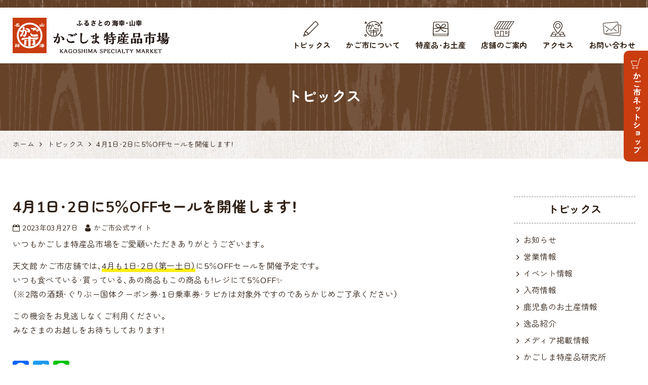

--- FILE ---
content_type: text/html; charset=UTF-8
request_url: https://official.kagoichi.com/topics/7195.html
body_size: 10544
content:
<!DOCTYPE html>
<html lang="ja">
<head>
<meta charset="UTF-8">
<meta name="viewport" content="width=device-width, initial-scale=1">
<link rel="pingback" href="https://official.kagoichi.com/xmlrpc.php">
<title>4月1日・2日に5％OFFセールを開催します！ | かご市 公式サイト 鹿児島の特産品・お土産アンテナショップ</title>

		<!-- All in One SEO 4.9.3 - aioseo.com -->
	<meta name="description" content="いつもかごしま特産品市場をご愛顧いただきありがとうございます。 天文館 かご市店舗では、4月も1日・2日（第一" />
	<meta name="robots" content="max-image-preview:large" />
	<meta name="author" content="かご市公式サイト"/>
	<meta name="msvalidate.01" content="5DD4F7EAA8F4CF36FE06FE21559680A6" />
	<link rel="canonical" href="https://official.kagoichi.com/topics/7195.html" />
	<meta name="generator" content="All in One SEO (AIOSEO) 4.9.3" />
		<meta property="og:locale" content="ja_JP" />
		<meta property="og:site_name" content="かご市公式サイト" />
		<meta property="og:type" content="article" />
		<meta property="og:title" content="4月1日・2日に5％OFFセールを開催します！ | かご市 公式サイト 鹿児島の特産品・お土産アンテナショップ" />
		<meta property="og:description" content="いつもかごしま特産品市場をご愛顧いただきありがとうございます。 天文館 かご市店舗では、4月も1日・2日（第一" />
		<meta property="og:url" content="https://official.kagoichi.com/topics/7195.html" />
		<meta property="og:image" content="https://official.kagoichi.com/wp-content/uploads/2020/10/og-default-image.png" />
		<meta property="og:image:secure_url" content="https://official.kagoichi.com/wp-content/uploads/2020/10/og-default-image.png" />
		<meta property="og:image:width" content="400" />
		<meta property="og:image:height" content="400" />
		<meta property="article:published_time" content="2023-03-27T02:34:00+00:00" />
		<meta property="article:modified_time" content="2023-06-26T01:33:17+00:00" />
		<meta name="twitter:card" content="summary" />
		<meta name="twitter:title" content="4月1日・2日に5％OFFセールを開催します！ | かご市 公式サイト 鹿児島の特産品・お土産アンテナショップ" />
		<meta name="twitter:description" content="いつもかごしま特産品市場をご愛顧いただきありがとうございます。 天文館 かご市店舗では、4月も1日・2日（第一" />
		<meta name="twitter:image" content="https://official.kagoichi.com/wp-content/uploads/2020/10/og-default-image.png" />
		<!-- All in One SEO -->

<link rel='dns-prefetch' href='//static.addtoany.com' />
<link rel="alternate" type="application/rss+xml" title="かご市 公式サイト &raquo; フィード" href="https://official.kagoichi.com/feed" />
<link rel="alternate" type="application/rss+xml" title="かご市 公式サイト &raquo; コメントフィード" href="https://official.kagoichi.com/comments/feed" />
<link rel="alternate" title="oEmbed (JSON)" type="application/json+oembed" href="https://official.kagoichi.com/wp-json/oembed/1.0/embed?url=https%3A%2F%2Fofficial.kagoichi.com%2Ftopics%2F7195.html" />
<link rel="alternate" title="oEmbed (XML)" type="text/xml+oembed" href="https://official.kagoichi.com/wp-json/oembed/1.0/embed?url=https%3A%2F%2Fofficial.kagoichi.com%2Ftopics%2F7195.html&#038;format=xml" />
<style id='wp-img-auto-sizes-contain-inline-css'>
img:is([sizes=auto i],[sizes^="auto," i]){contain-intrinsic-size:3000px 1500px}
/*# sourceURL=wp-img-auto-sizes-contain-inline-css */
</style>
<link rel='stylesheet' id='eo-leaflet.js-css' href='https://official.kagoichi.com/wp-content/plugins/event-organiser/lib/leaflet/leaflet.min.css?ver=1.4.0' media='all' />
<style id='eo-leaflet.js-inline-css'>
.leaflet-popup-close-button{box-shadow:none!important;}
/*# sourceURL=eo-leaflet.js-inline-css */
</style>
<link rel='stylesheet' id='sbi_styles-css' href='https://official.kagoichi.com/wp-content/plugins/instagram-feed/css/sbi-styles.min.css?ver=6.10.0' media='all' />
<style id='wp-block-library-inline-css'>
:root{--wp-block-synced-color:#7a00df;--wp-block-synced-color--rgb:122,0,223;--wp-bound-block-color:var(--wp-block-synced-color);--wp-editor-canvas-background:#ddd;--wp-admin-theme-color:#007cba;--wp-admin-theme-color--rgb:0,124,186;--wp-admin-theme-color-darker-10:#006ba1;--wp-admin-theme-color-darker-10--rgb:0,107,160.5;--wp-admin-theme-color-darker-20:#005a87;--wp-admin-theme-color-darker-20--rgb:0,90,135;--wp-admin-border-width-focus:2px}@media (min-resolution:192dpi){:root{--wp-admin-border-width-focus:1.5px}}.wp-element-button{cursor:pointer}:root .has-very-light-gray-background-color{background-color:#eee}:root .has-very-dark-gray-background-color{background-color:#313131}:root .has-very-light-gray-color{color:#eee}:root .has-very-dark-gray-color{color:#313131}:root .has-vivid-green-cyan-to-vivid-cyan-blue-gradient-background{background:linear-gradient(135deg,#00d084,#0693e3)}:root .has-purple-crush-gradient-background{background:linear-gradient(135deg,#34e2e4,#4721fb 50%,#ab1dfe)}:root .has-hazy-dawn-gradient-background{background:linear-gradient(135deg,#faaca8,#dad0ec)}:root .has-subdued-olive-gradient-background{background:linear-gradient(135deg,#fafae1,#67a671)}:root .has-atomic-cream-gradient-background{background:linear-gradient(135deg,#fdd79a,#004a59)}:root .has-nightshade-gradient-background{background:linear-gradient(135deg,#330968,#31cdcf)}:root .has-midnight-gradient-background{background:linear-gradient(135deg,#020381,#2874fc)}:root{--wp--preset--font-size--normal:16px;--wp--preset--font-size--huge:42px}.has-regular-font-size{font-size:1em}.has-larger-font-size{font-size:2.625em}.has-normal-font-size{font-size:var(--wp--preset--font-size--normal)}.has-huge-font-size{font-size:var(--wp--preset--font-size--huge)}.has-text-align-center{text-align:center}.has-text-align-left{text-align:left}.has-text-align-right{text-align:right}.has-fit-text{white-space:nowrap!important}#end-resizable-editor-section{display:none}.aligncenter{clear:both}.items-justified-left{justify-content:flex-start}.items-justified-center{justify-content:center}.items-justified-right{justify-content:flex-end}.items-justified-space-between{justify-content:space-between}.screen-reader-text{border:0;clip-path:inset(50%);height:1px;margin:-1px;overflow:hidden;padding:0;position:absolute;width:1px;word-wrap:normal!important}.screen-reader-text:focus{background-color:#ddd;clip-path:none;color:#444;display:block;font-size:1em;height:auto;left:5px;line-height:normal;padding:15px 23px 14px;text-decoration:none;top:5px;width:auto;z-index:100000}html :where(.has-border-color){border-style:solid}html :where([style*=border-top-color]){border-top-style:solid}html :where([style*=border-right-color]){border-right-style:solid}html :where([style*=border-bottom-color]){border-bottom-style:solid}html :where([style*=border-left-color]){border-left-style:solid}html :where([style*=border-width]){border-style:solid}html :where([style*=border-top-width]){border-top-style:solid}html :where([style*=border-right-width]){border-right-style:solid}html :where([style*=border-bottom-width]){border-bottom-style:solid}html :where([style*=border-left-width]){border-left-style:solid}html :where(img[class*=wp-image-]){height:auto;max-width:100%}:where(figure){margin:0 0 1em}html :where(.is-position-sticky){--wp-admin--admin-bar--position-offset:var(--wp-admin--admin-bar--height,0px)}@media screen and (max-width:600px){html :where(.is-position-sticky){--wp-admin--admin-bar--position-offset:0px}}

/*# sourceURL=wp-block-library-inline-css */
</style><style id='wp-block-heading-inline-css'>
h1:where(.wp-block-heading).has-background,h2:where(.wp-block-heading).has-background,h3:where(.wp-block-heading).has-background,h4:where(.wp-block-heading).has-background,h5:where(.wp-block-heading).has-background,h6:where(.wp-block-heading).has-background{padding:1.25em 2.375em}h1.has-text-align-left[style*=writing-mode]:where([style*=vertical-lr]),h1.has-text-align-right[style*=writing-mode]:where([style*=vertical-rl]),h2.has-text-align-left[style*=writing-mode]:where([style*=vertical-lr]),h2.has-text-align-right[style*=writing-mode]:where([style*=vertical-rl]),h3.has-text-align-left[style*=writing-mode]:where([style*=vertical-lr]),h3.has-text-align-right[style*=writing-mode]:where([style*=vertical-rl]),h4.has-text-align-left[style*=writing-mode]:where([style*=vertical-lr]),h4.has-text-align-right[style*=writing-mode]:where([style*=vertical-rl]),h5.has-text-align-left[style*=writing-mode]:where([style*=vertical-lr]),h5.has-text-align-right[style*=writing-mode]:where([style*=vertical-rl]),h6.has-text-align-left[style*=writing-mode]:where([style*=vertical-lr]),h6.has-text-align-right[style*=writing-mode]:where([style*=vertical-rl]){rotate:180deg}
/*# sourceURL=https://official.kagoichi.com/wp-includes/blocks/heading/style.min.css */
</style>
<style id='wp-block-paragraph-inline-css'>
.is-small-text{font-size:.875em}.is-regular-text{font-size:1em}.is-large-text{font-size:2.25em}.is-larger-text{font-size:3em}.has-drop-cap:not(:focus):first-letter{float:left;font-size:8.4em;font-style:normal;font-weight:100;line-height:.68;margin:.05em .1em 0 0;text-transform:uppercase}body.rtl .has-drop-cap:not(:focus):first-letter{float:none;margin-left:.1em}p.has-drop-cap.has-background{overflow:hidden}:root :where(p.has-background){padding:1.25em 2.375em}:where(p.has-text-color:not(.has-link-color)) a{color:inherit}p.has-text-align-left[style*="writing-mode:vertical-lr"],p.has-text-align-right[style*="writing-mode:vertical-rl"]{rotate:180deg}
/*# sourceURL=https://official.kagoichi.com/wp-includes/blocks/paragraph/style.min.css */
</style>
<style id='global-styles-inline-css'>
:root{--wp--preset--aspect-ratio--square: 1;--wp--preset--aspect-ratio--4-3: 4/3;--wp--preset--aspect-ratio--3-4: 3/4;--wp--preset--aspect-ratio--3-2: 3/2;--wp--preset--aspect-ratio--2-3: 2/3;--wp--preset--aspect-ratio--16-9: 16/9;--wp--preset--aspect-ratio--9-16: 9/16;--wp--preset--color--black: #000000;--wp--preset--color--cyan-bluish-gray: #abb8c3;--wp--preset--color--white: #ffffff;--wp--preset--color--pale-pink: #f78da7;--wp--preset--color--vivid-red: #cf2e2e;--wp--preset--color--luminous-vivid-orange: #ff6900;--wp--preset--color--luminous-vivid-amber: #fcb900;--wp--preset--color--light-green-cyan: #7bdcb5;--wp--preset--color--vivid-green-cyan: #00d084;--wp--preset--color--pale-cyan-blue: #8ed1fc;--wp--preset--color--vivid-cyan-blue: #0693e3;--wp--preset--color--vivid-purple: #9b51e0;--wp--preset--gradient--vivid-cyan-blue-to-vivid-purple: linear-gradient(135deg,rgb(6,147,227) 0%,rgb(155,81,224) 100%);--wp--preset--gradient--light-green-cyan-to-vivid-green-cyan: linear-gradient(135deg,rgb(122,220,180) 0%,rgb(0,208,130) 100%);--wp--preset--gradient--luminous-vivid-amber-to-luminous-vivid-orange: linear-gradient(135deg,rgb(252,185,0) 0%,rgb(255,105,0) 100%);--wp--preset--gradient--luminous-vivid-orange-to-vivid-red: linear-gradient(135deg,rgb(255,105,0) 0%,rgb(207,46,46) 100%);--wp--preset--gradient--very-light-gray-to-cyan-bluish-gray: linear-gradient(135deg,rgb(238,238,238) 0%,rgb(169,184,195) 100%);--wp--preset--gradient--cool-to-warm-spectrum: linear-gradient(135deg,rgb(74,234,220) 0%,rgb(151,120,209) 20%,rgb(207,42,186) 40%,rgb(238,44,130) 60%,rgb(251,105,98) 80%,rgb(254,248,76) 100%);--wp--preset--gradient--blush-light-purple: linear-gradient(135deg,rgb(255,206,236) 0%,rgb(152,150,240) 100%);--wp--preset--gradient--blush-bordeaux: linear-gradient(135deg,rgb(254,205,165) 0%,rgb(254,45,45) 50%,rgb(107,0,62) 100%);--wp--preset--gradient--luminous-dusk: linear-gradient(135deg,rgb(255,203,112) 0%,rgb(199,81,192) 50%,rgb(65,88,208) 100%);--wp--preset--gradient--pale-ocean: linear-gradient(135deg,rgb(255,245,203) 0%,rgb(182,227,212) 50%,rgb(51,167,181) 100%);--wp--preset--gradient--electric-grass: linear-gradient(135deg,rgb(202,248,128) 0%,rgb(113,206,126) 100%);--wp--preset--gradient--midnight: linear-gradient(135deg,rgb(2,3,129) 0%,rgb(40,116,252) 100%);--wp--preset--font-size--small: 13px;--wp--preset--font-size--medium: 20px;--wp--preset--font-size--large: 36px;--wp--preset--font-size--x-large: 42px;--wp--preset--spacing--20: 0.44rem;--wp--preset--spacing--30: 0.67rem;--wp--preset--spacing--40: 1rem;--wp--preset--spacing--50: 1.5rem;--wp--preset--spacing--60: 2.25rem;--wp--preset--spacing--70: 3.38rem;--wp--preset--spacing--80: 5.06rem;--wp--preset--shadow--natural: 6px 6px 9px rgba(0, 0, 0, 0.2);--wp--preset--shadow--deep: 12px 12px 50px rgba(0, 0, 0, 0.4);--wp--preset--shadow--sharp: 6px 6px 0px rgba(0, 0, 0, 0.2);--wp--preset--shadow--outlined: 6px 6px 0px -3px rgb(255, 255, 255), 6px 6px rgb(0, 0, 0);--wp--preset--shadow--crisp: 6px 6px 0px rgb(0, 0, 0);}:where(.is-layout-flex){gap: 0.5em;}:where(.is-layout-grid){gap: 0.5em;}body .is-layout-flex{display: flex;}.is-layout-flex{flex-wrap: wrap;align-items: center;}.is-layout-flex > :is(*, div){margin: 0;}body .is-layout-grid{display: grid;}.is-layout-grid > :is(*, div){margin: 0;}:where(.wp-block-columns.is-layout-flex){gap: 2em;}:where(.wp-block-columns.is-layout-grid){gap: 2em;}:where(.wp-block-post-template.is-layout-flex){gap: 1.25em;}:where(.wp-block-post-template.is-layout-grid){gap: 1.25em;}.has-black-color{color: var(--wp--preset--color--black) !important;}.has-cyan-bluish-gray-color{color: var(--wp--preset--color--cyan-bluish-gray) !important;}.has-white-color{color: var(--wp--preset--color--white) !important;}.has-pale-pink-color{color: var(--wp--preset--color--pale-pink) !important;}.has-vivid-red-color{color: var(--wp--preset--color--vivid-red) !important;}.has-luminous-vivid-orange-color{color: var(--wp--preset--color--luminous-vivid-orange) !important;}.has-luminous-vivid-amber-color{color: var(--wp--preset--color--luminous-vivid-amber) !important;}.has-light-green-cyan-color{color: var(--wp--preset--color--light-green-cyan) !important;}.has-vivid-green-cyan-color{color: var(--wp--preset--color--vivid-green-cyan) !important;}.has-pale-cyan-blue-color{color: var(--wp--preset--color--pale-cyan-blue) !important;}.has-vivid-cyan-blue-color{color: var(--wp--preset--color--vivid-cyan-blue) !important;}.has-vivid-purple-color{color: var(--wp--preset--color--vivid-purple) !important;}.has-black-background-color{background-color: var(--wp--preset--color--black) !important;}.has-cyan-bluish-gray-background-color{background-color: var(--wp--preset--color--cyan-bluish-gray) !important;}.has-white-background-color{background-color: var(--wp--preset--color--white) !important;}.has-pale-pink-background-color{background-color: var(--wp--preset--color--pale-pink) !important;}.has-vivid-red-background-color{background-color: var(--wp--preset--color--vivid-red) !important;}.has-luminous-vivid-orange-background-color{background-color: var(--wp--preset--color--luminous-vivid-orange) !important;}.has-luminous-vivid-amber-background-color{background-color: var(--wp--preset--color--luminous-vivid-amber) !important;}.has-light-green-cyan-background-color{background-color: var(--wp--preset--color--light-green-cyan) !important;}.has-vivid-green-cyan-background-color{background-color: var(--wp--preset--color--vivid-green-cyan) !important;}.has-pale-cyan-blue-background-color{background-color: var(--wp--preset--color--pale-cyan-blue) !important;}.has-vivid-cyan-blue-background-color{background-color: var(--wp--preset--color--vivid-cyan-blue) !important;}.has-vivid-purple-background-color{background-color: var(--wp--preset--color--vivid-purple) !important;}.has-black-border-color{border-color: var(--wp--preset--color--black) !important;}.has-cyan-bluish-gray-border-color{border-color: var(--wp--preset--color--cyan-bluish-gray) !important;}.has-white-border-color{border-color: var(--wp--preset--color--white) !important;}.has-pale-pink-border-color{border-color: var(--wp--preset--color--pale-pink) !important;}.has-vivid-red-border-color{border-color: var(--wp--preset--color--vivid-red) !important;}.has-luminous-vivid-orange-border-color{border-color: var(--wp--preset--color--luminous-vivid-orange) !important;}.has-luminous-vivid-amber-border-color{border-color: var(--wp--preset--color--luminous-vivid-amber) !important;}.has-light-green-cyan-border-color{border-color: var(--wp--preset--color--light-green-cyan) !important;}.has-vivid-green-cyan-border-color{border-color: var(--wp--preset--color--vivid-green-cyan) !important;}.has-pale-cyan-blue-border-color{border-color: var(--wp--preset--color--pale-cyan-blue) !important;}.has-vivid-cyan-blue-border-color{border-color: var(--wp--preset--color--vivid-cyan-blue) !important;}.has-vivid-purple-border-color{border-color: var(--wp--preset--color--vivid-purple) !important;}.has-vivid-cyan-blue-to-vivid-purple-gradient-background{background: var(--wp--preset--gradient--vivid-cyan-blue-to-vivid-purple) !important;}.has-light-green-cyan-to-vivid-green-cyan-gradient-background{background: var(--wp--preset--gradient--light-green-cyan-to-vivid-green-cyan) !important;}.has-luminous-vivid-amber-to-luminous-vivid-orange-gradient-background{background: var(--wp--preset--gradient--luminous-vivid-amber-to-luminous-vivid-orange) !important;}.has-luminous-vivid-orange-to-vivid-red-gradient-background{background: var(--wp--preset--gradient--luminous-vivid-orange-to-vivid-red) !important;}.has-very-light-gray-to-cyan-bluish-gray-gradient-background{background: var(--wp--preset--gradient--very-light-gray-to-cyan-bluish-gray) !important;}.has-cool-to-warm-spectrum-gradient-background{background: var(--wp--preset--gradient--cool-to-warm-spectrum) !important;}.has-blush-light-purple-gradient-background{background: var(--wp--preset--gradient--blush-light-purple) !important;}.has-blush-bordeaux-gradient-background{background: var(--wp--preset--gradient--blush-bordeaux) !important;}.has-luminous-dusk-gradient-background{background: var(--wp--preset--gradient--luminous-dusk) !important;}.has-pale-ocean-gradient-background{background: var(--wp--preset--gradient--pale-ocean) !important;}.has-electric-grass-gradient-background{background: var(--wp--preset--gradient--electric-grass) !important;}.has-midnight-gradient-background{background: var(--wp--preset--gradient--midnight) !important;}.has-small-font-size{font-size: var(--wp--preset--font-size--small) !important;}.has-medium-font-size{font-size: var(--wp--preset--font-size--medium) !important;}.has-large-font-size{font-size: var(--wp--preset--font-size--large) !important;}.has-x-large-font-size{font-size: var(--wp--preset--font-size--x-large) !important;}
/*# sourceURL=global-styles-inline-css */
</style>

<style id='classic-theme-styles-inline-css'>
/*! This file is auto-generated */
.wp-block-button__link{color:#fff;background-color:#32373c;border-radius:9999px;box-shadow:none;text-decoration:none;padding:calc(.667em + 2px) calc(1.333em + 2px);font-size:1.125em}.wp-block-file__button{background:#32373c;color:#fff;text-decoration:none}
/*# sourceURL=/wp-includes/css/classic-themes.min.css */
</style>
<link rel='stylesheet' id='contact-form-7-css' href='https://official.kagoichi.com/wp-content/plugins/contact-form-7/includes/css/styles.css?ver=6.1.4' media='all' />
<link rel='stylesheet' id='widgetopts-styles-css' href='https://official.kagoichi.com/wp-content/plugins/widget-options/assets/css/widget-options.css?ver=4.1.3' media='all' />
<link rel='stylesheet' id='ngt-style-css' href='https://official.kagoichi.com/wp-content/themes/kagoichi/style.css?ver=9e62970967e4993d2f13e2b0ccb31811' media='all' />
<link rel='stylesheet' id='addtoany-css' href='https://official.kagoichi.com/wp-content/plugins/add-to-any/addtoany.min.css?ver=1.16' media='all' />
<script id="addtoany-core-js-before">
/* <![CDATA[ */
window.a2a_config=window.a2a_config||{};a2a_config.callbacks=[];a2a_config.overlays=[];a2a_config.templates={};a2a_localize = {
	Share: "共有",
	Save: "ブックマーク",
	Subscribe: "購読",
	Email: "メール",
	Bookmark: "ブックマーク",
	ShowAll: "すべて表示する",
	ShowLess: "小さく表示する",
	FindServices: "サービスを探す",
	FindAnyServiceToAddTo: "追加するサービスを今すぐ探す",
	PoweredBy: "Powered by",
	ShareViaEmail: "メールでシェアする",
	SubscribeViaEmail: "メールで購読する",
	BookmarkInYourBrowser: "ブラウザにブックマーク",
	BookmarkInstructions: "このページをブックマークするには、 Ctrl+D または \u2318+D を押下。",
	AddToYourFavorites: "お気に入りに追加",
	SendFromWebOrProgram: "任意のメールアドレスまたはメールプログラムから送信",
	EmailProgram: "メールプログラム",
	More: "詳細&#8230;",
	ThanksForSharing: "共有ありがとうございます !",
	ThanksForFollowing: "フォローありがとうございます !"
};


//# sourceURL=addtoany-core-js-before
/* ]]> */
</script>
<script defer src="https://static.addtoany.com/menu/page.js" id="addtoany-core-js"></script>
<script src="https://official.kagoichi.com/wp-content/plugins/jquery-updater/js/jquery-4.0.0.min.js?ver=4.0.0" id="jquery-core-js"></script>
<script src="https://official.kagoichi.com/wp-content/plugins/jquery-updater/js/jquery-migrate-3.6.0.min.js?ver=3.6.0" id="jquery-migrate-js"></script>
<script defer src="https://official.kagoichi.com/wp-content/plugins/add-to-any/addtoany.min.js?ver=1.1" id="addtoany-jquery-js"></script>
<link rel="https://api.w.org/" href="https://official.kagoichi.com/wp-json/" /><link rel="alternate" title="JSON" type="application/json" href="https://official.kagoichi.com/wp-json/wp/v2/posts/7195" /><link rel="EditURI" type="application/rsd+xml" title="RSD" href="https://official.kagoichi.com/xmlrpc.php?rsd" />

<meta name="format-detection" content="telephone=no"><link rel="preload" as="font" href="https://official.kagoichi.com/wp-content/themes/kagoichi/fonts/icomoon.woff2" crossorigin><link rel="stylesheet" href="https://cdn.jsdelivr.net/npm/yakuhanjp@3.4.1/dist/css/yakuhanrp.min.css"><link rel="preconnect" href="https://fonts.googleapis.com"><link rel="preconnect" href="https://fonts.gstatic.com" crossorigin><link href="https://fonts.googleapis.com/css2?family=Montserrat:wght@700&family=Nunito:wght@400;700&family=Roboto:wght@700&family=Zen+Maru+Gothic:wght@400;700&display=swap" rel="stylesheet"><link rel="shortcut icon" href="https://official.kagoichi.com/wp-content/themes/kagoichi/images/favicon.ico" type="image/x-icon"><link rel="apple-touch-icon" href="https://official.kagoichi.com/wp-content/themes/kagoichi/images/apple-touch-icon.png">
<!-- Global site tag (gtag.js) - Google Analytics -->
<script async src="https://www.googletagmanager.com/gtag/js?id=G-3JQ1YSCJ98"></script>
<script>
  window.dataLayer = window.dataLayer || [];
  function gtag(){dataLayer.push(arguments);}
  gtag('js', new Date());

  gtag('config', 'G-3JQ1YSCJ98');
</script>

</head>
<body class="wp-singular post-template-default single single-post postid-7195 single-format-standard wp-theme-kagoichi">
<div id="site-wrap">
<header id="site-header" class="clearfix">
	
<div id="header-wrap" class="wp-block-ngt-div clearfix">
<div class="wp-block-ngt-div inner-wrap clearfix">
<div id="header-branding" class="wp-block-ngt-div">		<div id="site-title">
						<a href="https://official.kagoichi.com/"><span>かごしま特産品市場 かご市 鹿児島の特産品・お土産アンテナショップ 天文館</span>
				<picture>
					<source srcset="https://official.kagoichi.com/wp-content/themes/kagoichi/images/logo.png 1x, https://official.kagoichi.com/wp-content/themes/kagoichi/images/logo-2x.png 2x">
					<img decoding="async" src="https://official.kagoichi.com/wp-content/themes/kagoichi/images/logo.png" alt="かごしま特産品市場 かご市 鹿児島の特産品・お土産アンテナショップ 天文館">
				</picture>
			</a>
			</div>
	
</div>



<div class="wp-block-ngt-div edge-link invisible-m invisible-s">
<p><a href="https://kagoichi.com/" target="_blank" rel="noreferrer noopener">かご市ネットショップ</a></p>
</div>



<div id="header-side" class="wp-block-ngt-div">
<nav id="site-navigation" class="wp-block-ngt-nav main-navigation clearfix">
<div class="wp-block-ngt-div inner-wrap clearfix">
<h2 class="menu-toggle wp-block-heading"><span></span><span></span><span></span><span>MENU</span></h2>


<ul class="nav-menu clearfix"><li id="menu-item-28" class="nav-topics menu-item menu-item-type-post_type menu-item-object-page current_page_parent menu-item-28"><a href="https://official.kagoichi.com/topics/">トピックス</a></li>
<li id="menu-item-1360" class="nav-about menu-item menu-item-type-post_type menu-item-object-page menu-item-1360"><a href="https://official.kagoichi.com/about/">かご市について</a></li>
<li id="menu-item-1359" class="nav-products menu-item menu-item-type-post_type menu-item-object-page menu-item-1359"><a href="https://official.kagoichi.com/products.html">特産品・お土産</a></li>
<li id="menu-item-1358" class="nav-shop menu-item menu-item-type-post_type menu-item-object-page menu-item-1358"><a href="https://official.kagoichi.com/shop.html">店舗のご案内</a></li>
<li id="menu-item-1357" class="nav-access menu-item menu-item-type-post_type menu-item-object-page menu-item-1357"><a href="https://official.kagoichi.com/access.html">アクセス</a></li>
<li id="menu-item-65" class="nav-contact menu-item menu-item-type-post_type menu-item-object-page menu-item-65"><a href="https://official.kagoichi.com/contact.html">お問い合わせ</a></li>
<li id="menu-item-2494" class="invisible-x invisible-l menu-item menu-item-type-custom menu-item-object-custom menu-item-2494"><a target="_blank" href="http://kagoichi.com/">かご市ネットショップ</a></li>
</ul>
</div>
</nav>
</div>
</div>
</div>
</header>

<div class="page-title">
	<div class="inner-wrap">
									<div>トピックス</div>
						</div>
</div>

<div class="breadcrumbs">
	<div class="inner-wrap clearfix">
		<span property="itemListElement" typeof="ListItem"><a property="item" typeof="WebPage" href="https://official.kagoichi.com" class="home"><span property="name">ホーム</span></a><meta property="position" content="1"></span><span class="icon-arrow-right"></span><span property="itemListElement" typeof="ListItem"><a property="item" typeof="WebPage" href="https://official.kagoichi.com/topics/" class="post-root post post-post"><span property="name">トピックス</span></a><meta property="position" content="2"></span><span class="icon-arrow-right"></span><span property="itemListElement" typeof="ListItem"><span property="name">4月1日・2日に5％OFFセールを開催します！</span><meta property="position" content="3"></span>	</div>
</div>
	<div id="site-content" class="clearfix">
		<div class="inner-wrap clearfix">
			<div class="row c-two">
				<div id="primary">
											<article class="post-page">
							<h1>4月1日・2日に5％OFFセールを開催します！</h1>
							<div class="dl-info">
		<span class="posted-on"><span class="icon-calendar add-right-1_6"></span><time class="entry-date published" datetime="2023-03-27T11:34:00+09:00">2023年03月27日</time><time class="updated" datetime="2023-06-26T10:33:17+09:00">2023年06月26日</time></span>
		<span class="byline"><span class="author vcard"><span class="icon-user add-right-1_6"></span>かご市公式サイト</span></span>

		</div>
<p>いつもかごしま特産品市場をご愛顧いただきありがとうございます。</p>



<p>天文館 かご市店舗では、<span class="highlighter">4月も1日・2日（第一土日）</span>に5％OFFセールを開催予定です。<br>いつも食べている・買っている、あの商品もこの商品も！レジにて5％OFF✨<br>（※2階の酒類・ぐりぶー国体クーポン券・1日乗車券・ラピカは対象外ですのであらかじめご了承ください）</p>



<p>この機会をお見逃しなくご利用ください。<br>みなさまのお越しをお待ちしております！</p>
<div class="addtoany_share_save_container addtoany_content addtoany_content_bottom"><div class="a2a_kit a2a_kit_size_32 addtoany_list" data-a2a-url="https://official.kagoichi.com/topics/7195.html" data-a2a-title="4月1日・2日に5％OFFセールを開催します！"><a class="a2a_button_facebook" href="https://www.addtoany.com/add_to/facebook?linkurl=https%3A%2F%2Fofficial.kagoichi.com%2Ftopics%2F7195.html&amp;linkname=4%E6%9C%881%E6%97%A5%E3%83%BB2%E6%97%A5%E3%81%AB5%EF%BC%85OFF%E3%82%BB%E3%83%BC%E3%83%AB%E3%82%92%E9%96%8B%E5%82%AC%E3%81%97%E3%81%BE%E3%81%99%EF%BC%81" title="Facebook" rel="nofollow noopener" target="_blank"></a><a class="a2a_button_twitter" href="https://www.addtoany.com/add_to/twitter?linkurl=https%3A%2F%2Fofficial.kagoichi.com%2Ftopics%2F7195.html&amp;linkname=4%E6%9C%881%E6%97%A5%E3%83%BB2%E6%97%A5%E3%81%AB5%EF%BC%85OFF%E3%82%BB%E3%83%BC%E3%83%AB%E3%82%92%E9%96%8B%E5%82%AC%E3%81%97%E3%81%BE%E3%81%99%EF%BC%81" title="Twitter" rel="nofollow noopener" target="_blank"></a><a class="a2a_button_line" href="https://www.addtoany.com/add_to/line?linkurl=https%3A%2F%2Fofficial.kagoichi.com%2Ftopics%2F7195.html&amp;linkname=4%E6%9C%881%E6%97%A5%E3%83%BB2%E6%97%A5%E3%81%AB5%EF%BC%85OFF%E3%82%BB%E3%83%BC%E3%83%AB%E3%82%92%E9%96%8B%E5%82%AC%E3%81%97%E3%81%BE%E3%81%99%EF%BC%81" title="Line" rel="nofollow noopener" target="_blank"></a></div></div>						</article>
												<ul class="default-wp-page clearfix">
			<li class="previous"><a href="https://official.kagoichi.com/topics/7185.html" rel="prev"><span class="meta-nav">&larr;</span> 3/24(金)はかご市店頭で曽於市商工会フェアを開催します！</a></li>
			<li class="next"><a href="https://official.kagoichi.com/topics/7210.html" rel="next">5月6日・7日に5％OFFセールを開催します！ <span class="meta-nav">&rarr;</span></a></li>
		</ul>
					</div><!-- #primary -->
				<div id="secondary">
					<div class="widget widget_categories add-bottom clearfix"><h2>トピックス</h2>
			<ul>
					<li class="cat-item cat-item-1"><a href="https://official.kagoichi.com/topics/category/news">お知らせ</a>
</li>
	<li class="cat-item cat-item-10"><a href="https://official.kagoichi.com/topics/category/information">営業情報</a>
</li>
	<li class="cat-item cat-item-8"><a href="https://official.kagoichi.com/topics/category/event">イベント情報</a>
</li>
	<li class="cat-item cat-item-6"><a href="https://official.kagoichi.com/topics/category/arrival">入荷情報</a>
</li>
	<li class="cat-item cat-item-26"><a href="https://official.kagoichi.com/topics/category/kagoshima-souvenir">鹿児島のお土産情報</a>
</li>
	<li class="cat-item cat-item-7"><a href="https://official.kagoichi.com/topics/category/masterpiece">逸品紹介</a>
</li>
	<li class="cat-item cat-item-14"><a href="https://official.kagoichi.com/topics/category/media">メディア掲載情報</a>
</li>
	<li class="cat-item cat-item-15"><a href="https://official.kagoichi.com/topics/category/kagoshima-local-products-research-institute">かごしま特産品研究所</a>
</li>
			</ul>

			</div>					
<div class="wp-block-ngt-row row col-1-x col-1-l col-1_2-m col-1-s gap-1_2 add-bottom add-bottom-2_3-s">
<div class="wp-block-ngt-col-scope col-scope">
<a class="wp-block-ngt-link-box link-box" href="https://official.kagoichi.com/souvenir.html">
<figure class="wp-block-ngt-picture"><picture>
<source media="(max-width: 509px)" srcset="https://official.kagoichi.com/wp-content/uploads/2024/11/secondary-souvenir-sp.png" class="wp-block-ngt-picture-source"/>



<source srcset="https://official.kagoichi.com/wp-content/uploads/2024/11/secondary-souvenir.png 1x, https://official.kagoichi.com/wp-content/uploads/2024/11/secondary-souvenir-2x.png 2x" class="wp-block-ngt-picture-source"/>



<img decoding="async" src="https://official.kagoichi.com/wp-content/uploads/2024/11/secondary-souvenir.png" alt="" class="wp-block-ngt-picture-img"/>
</picture></figure>
</a>
</div>
</div>



<div class="wp-block-ngt-div side-banner">
<a class="wp-block-ngt-link-box link-box" href="https://www.facebook.com/kagoichi/" target="_blank" rel="noopener">
<figure class="wp-block-ngt-picture"><picture>
<source srcset="https://official.kagoichi.com/wp-content/uploads/2020/10/secondary-facebook.png 1x, https://official.kagoichi.com/wp-content/uploads/2020/10/secondary-facebook-2x.png 2x" class="wp-block-ngt-picture-source"/>



<img decoding="async" src="https://official.kagoichi.com/wp-content/uploads/2020/10/secondary-facebook.png" alt="かごしま特産品市場「かご市」Facebook" class="wp-block-ngt-picture-img"/>
</picture></figure>
</a>



<a class="wp-block-ngt-link-box link-box" href="https://www.instagram.com/kagoichi.1093/" target="_blank" rel="noopener">
<figure class="wp-block-ngt-picture"><picture>
<source srcset="https://official.kagoichi.com/wp-content/uploads/2020/10/secondary-instagram.png 1x, https://official.kagoichi.com/wp-content/uploads/2020/10/secondary-instagram-2x.png 2x" class="wp-block-ngt-picture-source"/>



<img decoding="async" src="https://official.kagoichi.com/wp-content/uploads/2020/10/secondary-instagram.png" alt="かごしま特産品市場「かご市」Instagram" class="wp-block-ngt-picture-img"/>
</picture></figure>
</a>



<a class="wp-block-ngt-link-box link-box" href="https://lin.ee/FK7v2zM" target="_blank" rel="noopener">
<figure class="wp-block-ngt-picture"><picture>
<source srcset="https://official.kagoichi.com/wp-content/uploads/2020/10/secondary-line.png 1x, https://official.kagoichi.com/wp-content/uploads/2020/10/secondary-line-2x.png 2x" class="wp-block-ngt-picture-source"/>



<img decoding="async" src="https://official.kagoichi.com/wp-content/uploads/2020/10/secondary-line.png" alt="かご市のお得情報を配信！LINE公式アカウント" class="wp-block-ngt-picture-img"/>
</picture></figure>
</a>
</div>
				</div><!-- #secondary -->
			</div>
		</div>
	</div><!-- #site-content -->
	<footer id="site-footer" class="clearfix">
	
<div class="wp-block-ngt-div footer-content-wrap">
<div class="wp-block-ngt-div inner-wrap">
<div class="wp-block-ngt-row-grid row-grid col-1_3-x col-1-l col-1-m gap-x gap-l gap-m col-1-s gap-s">
<div class="wp-block-ngt-col-scope-grid gx-1-x gx-1-l gx-1-m gx-1-s">
<div class="wp-block-ngt-div reduce-bottom-1_2-x add-bottom-1_6-m add-bottom-1_6-s">
<h2 class="add-bottom-1_6 fs-h4 wp-block-heading">かごしま特産品市場「かご市」</h2>



<p>〒892-0842 鹿児島県鹿児島市東千石町15-21<br>TEL:099-224-1093 FAX:099-224-1094</p>
</div>
</div>



<div class="wp-block-ngt-col-scope-grid right-area gx-2-x gx-1-l gx-1-m gx-1-s gw-2-x"><div class="custom-menu clearfix"><ul id="menu-%e3%83%95%e3%83%83%e3%82%bf%e3%83%bc%e3%83%8a%e3%83%93%e3%82%b2%e3%83%bc%e3%82%b7%e3%83%a7%e3%83%b3" class="menu"><li id="menu-item-62" class="menu-item menu-item-type-post_type menu-item-object-page menu-item-home menu-item-62"><a href="https://official.kagoichi.com/">ホーム</a></li>
<li id="menu-item-3293" class="menu-item menu-item-type-post_type menu-item-object-page menu-item-3293"><a href="https://official.kagoichi.com/entry.html">出展希望の皆様へ</a></li>
<li id="menu-item-7095" class="menu-item menu-item-type-post_type menu-item-object-page menu-item-7095"><a href="https://official.kagoichi.com/business-partner/">各種様式</a></li>
<li id="menu-item-63" class="menu-item menu-item-type-post_type menu-item-object-page menu-item-privacy-policy menu-item-63"><a rel="privacy-policy" href="https://official.kagoichi.com/privacy.html">プライバシーポリシー</a></li>
<li id="menu-item-64" class="menu-item menu-item-type-post_type menu-item-object-page menu-item-64"><a href="https://official.kagoichi.com/sitemap.html">サイトマップ</a></li>
</ul></div>


	<div class="copyright">Copyright &copy; かご市 公式サイト. <br class="invisible-x invisible-l invisible-m">All Rights Reserved.</div>
	
</div>
</div>
</div>
</div>
</footer>
<a href="#site-header" id="scroll-up"><span class="icon-arrow-top"></span></a></div><!-- #site-wrap -->
<script type="speculationrules">
{"prefetch":[{"source":"document","where":{"and":[{"href_matches":"/*"},{"not":{"href_matches":["/wp-*.php","/wp-admin/*","/wp-content/uploads/*","/wp-content/*","/wp-content/plugins/*","/wp-content/themes/kagoichi/*","/*\\?(.+)"]}},{"not":{"selector_matches":"a[rel~=\"nofollow\"]"}},{"not":{"selector_matches":".no-prefetch, .no-prefetch a"}}]},"eagerness":"conservative"}]}
</script>
<!-- Instagram Feed JS -->
<script>
var sbiajaxurl = "https://official.kagoichi.com/wp-admin/admin-ajax.php";
</script>
<script src="https://official.kagoichi.com/wp-includes/js/dist/hooks.min.js?ver=dd5603f07f9220ed27f1" id="wp-hooks-js"></script>
<script src="https://official.kagoichi.com/wp-includes/js/dist/i18n.min.js?ver=c26c3dc7bed366793375" id="wp-i18n-js"></script>
<script id="wp-i18n-js-after">
/* <![CDATA[ */
wp.i18n.setLocaleData( { 'text direction\u0004ltr': [ 'ltr' ] } );
//# sourceURL=wp-i18n-js-after
/* ]]> */
</script>
<script src="https://official.kagoichi.com/wp-content/plugins/contact-form-7/includes/swv/js/index.js?ver=6.1.4" id="swv-js"></script>
<script id="contact-form-7-js-translations">
/* <![CDATA[ */
( function( domain, translations ) {
	var localeData = translations.locale_data[ domain ] || translations.locale_data.messages;
	localeData[""].domain = domain;
	wp.i18n.setLocaleData( localeData, domain );
} )( "contact-form-7", {"translation-revision-date":"2025-11-30 08:12:23+0000","generator":"GlotPress\/4.0.3","domain":"messages","locale_data":{"messages":{"":{"domain":"messages","plural-forms":"nplurals=1; plural=0;","lang":"ja_JP"},"This contact form is placed in the wrong place.":["\u3053\u306e\u30b3\u30f3\u30bf\u30af\u30c8\u30d5\u30a9\u30fc\u30e0\u306f\u9593\u9055\u3063\u305f\u4f4d\u7f6e\u306b\u7f6e\u304b\u308c\u3066\u3044\u307e\u3059\u3002"],"Error:":["\u30a8\u30e9\u30fc:"]}},"comment":{"reference":"includes\/js\/index.js"}} );
//# sourceURL=contact-form-7-js-translations
/* ]]> */
</script>
<script id="contact-form-7-js-before">
/* <![CDATA[ */
var wpcf7 = {
    "api": {
        "root": "https:\/\/official.kagoichi.com\/wp-json\/",
        "namespace": "contact-form-7\/v1"
    }
};
//# sourceURL=contact-form-7-js-before
/* ]]> */
</script>
<script src="https://official.kagoichi.com/wp-content/plugins/contact-form-7/includes/js/index.js?ver=6.1.4" id="contact-form-7-js"></script>
<script src="https://www.google.com/recaptcha/api.js?render=6LczfuIZAAAAAAdJ_g7WNZupvEnNujroidxgXF_j&amp;ver=3.0" id="google-recaptcha-js"></script>
<script src="https://official.kagoichi.com/wp-content/themes/kagoichi/js/recaptcha-text.js?ver=9e62970967e4993d2f13e2b0ccb31811" id="ngt-script-contact-form-7-js"></script>
<script src="https://official.kagoichi.com/wp-content/themes/kagoichi/js/fitvids/jquery.fitvids.js?ver=9e62970967e4993d2f13e2b0ccb31811" id="ngt-fitvids-js"></script>
<script src="https://official.kagoichi.com/wp-content/themes/kagoichi/js/fitvids/fitvids-setting.js?ver=9e62970967e4993d2f13e2b0ccb31811" id="ngt-fitvids-setting-js"></script>
<script src="https://official.kagoichi.com/wp-content/themes/kagoichi/js/slick.min.js?ver=9e62970967e4993d2f13e2b0ccb31811" id="ngt-slick-min-js"></script>
<script src="https://official.kagoichi.com/wp-content/themes/kagoichi/js/skrollr.min.js?ver=9e62970967e4993d2f13e2b0ccb31811" id="ngt-skrollr-js"></script>
<script src="https://official.kagoichi.com/wp-content/themes/kagoichi/js/scrollbooster.min.js?ver=9e62970967e4993d2f13e2b0ccb31811" id="ngt-scrollbooster-js"></script>
<script src="https://official.kagoichi.com/wp-content/themes/kagoichi/js/masonry.pkgd.min.js?ver=9e62970967e4993d2f13e2b0ccb31811" id="ngt-masonry-js"></script>
<script src="https://official.kagoichi.com/wp-content/themes/kagoichi/js/SmoothScroll.js?ver=9e62970967e4993d2f13e2b0ccb31811" id="ngt-smoothscroll-js"></script>
<script src="https://official.kagoichi.com/wp-content/themes/kagoichi/js/modernizr-webp.js?ver=9e62970967e4993d2f13e2b0ccb31811" id="ngt-modernizr-webp-js"></script>
<script src="https://official.kagoichi.com/wp-content/themes/kagoichi/js/script.js?ver=9e62970967e4993d2f13e2b0ccb31811" id="ngt-script-js"></script>
<script src="https://official.kagoichi.com/wp-includes/js/dist/vendor/wp-polyfill.min.js?ver=3.15.0" id="wp-polyfill-js"></script>
<script id="wpcf7-recaptcha-js-before">
/* <![CDATA[ */
var wpcf7_recaptcha = {
    "sitekey": "6LczfuIZAAAAAAdJ_g7WNZupvEnNujroidxgXF_j",
    "actions": {
        "homepage": "homepage",
        "contactform": "contactform"
    }
};
//# sourceURL=wpcf7-recaptcha-js-before
/* ]]> */
</script>
<script src="https://official.kagoichi.com/wp-content/plugins/contact-form-7/modules/recaptcha/index.js?ver=6.1.4" id="wpcf7-recaptcha-js"></script>
	<script defer src='https://tag-plus-bucket-for-distribution.s3.ap-northeast-1.amazonaws.com/service/pbAKg00PnMsS27qn.js'></script>
	</body>
</html>

--- FILE ---
content_type: text/html; charset=utf-8
request_url: https://www.google.com/recaptcha/api2/anchor?ar=1&k=6LczfuIZAAAAAAdJ_g7WNZupvEnNujroidxgXF_j&co=aHR0cHM6Ly9vZmZpY2lhbC5rYWdvaWNoaS5jb206NDQz&hl=en&v=PoyoqOPhxBO7pBk68S4YbpHZ&size=invisible&anchor-ms=20000&execute-ms=30000&cb=vxe9s7sss524
body_size: 48920
content:
<!DOCTYPE HTML><html dir="ltr" lang="en"><head><meta http-equiv="Content-Type" content="text/html; charset=UTF-8">
<meta http-equiv="X-UA-Compatible" content="IE=edge">
<title>reCAPTCHA</title>
<style type="text/css">
/* cyrillic-ext */
@font-face {
  font-family: 'Roboto';
  font-style: normal;
  font-weight: 400;
  font-stretch: 100%;
  src: url(//fonts.gstatic.com/s/roboto/v48/KFO7CnqEu92Fr1ME7kSn66aGLdTylUAMa3GUBHMdazTgWw.woff2) format('woff2');
  unicode-range: U+0460-052F, U+1C80-1C8A, U+20B4, U+2DE0-2DFF, U+A640-A69F, U+FE2E-FE2F;
}
/* cyrillic */
@font-face {
  font-family: 'Roboto';
  font-style: normal;
  font-weight: 400;
  font-stretch: 100%;
  src: url(//fonts.gstatic.com/s/roboto/v48/KFO7CnqEu92Fr1ME7kSn66aGLdTylUAMa3iUBHMdazTgWw.woff2) format('woff2');
  unicode-range: U+0301, U+0400-045F, U+0490-0491, U+04B0-04B1, U+2116;
}
/* greek-ext */
@font-face {
  font-family: 'Roboto';
  font-style: normal;
  font-weight: 400;
  font-stretch: 100%;
  src: url(//fonts.gstatic.com/s/roboto/v48/KFO7CnqEu92Fr1ME7kSn66aGLdTylUAMa3CUBHMdazTgWw.woff2) format('woff2');
  unicode-range: U+1F00-1FFF;
}
/* greek */
@font-face {
  font-family: 'Roboto';
  font-style: normal;
  font-weight: 400;
  font-stretch: 100%;
  src: url(//fonts.gstatic.com/s/roboto/v48/KFO7CnqEu92Fr1ME7kSn66aGLdTylUAMa3-UBHMdazTgWw.woff2) format('woff2');
  unicode-range: U+0370-0377, U+037A-037F, U+0384-038A, U+038C, U+038E-03A1, U+03A3-03FF;
}
/* math */
@font-face {
  font-family: 'Roboto';
  font-style: normal;
  font-weight: 400;
  font-stretch: 100%;
  src: url(//fonts.gstatic.com/s/roboto/v48/KFO7CnqEu92Fr1ME7kSn66aGLdTylUAMawCUBHMdazTgWw.woff2) format('woff2');
  unicode-range: U+0302-0303, U+0305, U+0307-0308, U+0310, U+0312, U+0315, U+031A, U+0326-0327, U+032C, U+032F-0330, U+0332-0333, U+0338, U+033A, U+0346, U+034D, U+0391-03A1, U+03A3-03A9, U+03B1-03C9, U+03D1, U+03D5-03D6, U+03F0-03F1, U+03F4-03F5, U+2016-2017, U+2034-2038, U+203C, U+2040, U+2043, U+2047, U+2050, U+2057, U+205F, U+2070-2071, U+2074-208E, U+2090-209C, U+20D0-20DC, U+20E1, U+20E5-20EF, U+2100-2112, U+2114-2115, U+2117-2121, U+2123-214F, U+2190, U+2192, U+2194-21AE, U+21B0-21E5, U+21F1-21F2, U+21F4-2211, U+2213-2214, U+2216-22FF, U+2308-230B, U+2310, U+2319, U+231C-2321, U+2336-237A, U+237C, U+2395, U+239B-23B7, U+23D0, U+23DC-23E1, U+2474-2475, U+25AF, U+25B3, U+25B7, U+25BD, U+25C1, U+25CA, U+25CC, U+25FB, U+266D-266F, U+27C0-27FF, U+2900-2AFF, U+2B0E-2B11, U+2B30-2B4C, U+2BFE, U+3030, U+FF5B, U+FF5D, U+1D400-1D7FF, U+1EE00-1EEFF;
}
/* symbols */
@font-face {
  font-family: 'Roboto';
  font-style: normal;
  font-weight: 400;
  font-stretch: 100%;
  src: url(//fonts.gstatic.com/s/roboto/v48/KFO7CnqEu92Fr1ME7kSn66aGLdTylUAMaxKUBHMdazTgWw.woff2) format('woff2');
  unicode-range: U+0001-000C, U+000E-001F, U+007F-009F, U+20DD-20E0, U+20E2-20E4, U+2150-218F, U+2190, U+2192, U+2194-2199, U+21AF, U+21E6-21F0, U+21F3, U+2218-2219, U+2299, U+22C4-22C6, U+2300-243F, U+2440-244A, U+2460-24FF, U+25A0-27BF, U+2800-28FF, U+2921-2922, U+2981, U+29BF, U+29EB, U+2B00-2BFF, U+4DC0-4DFF, U+FFF9-FFFB, U+10140-1018E, U+10190-1019C, U+101A0, U+101D0-101FD, U+102E0-102FB, U+10E60-10E7E, U+1D2C0-1D2D3, U+1D2E0-1D37F, U+1F000-1F0FF, U+1F100-1F1AD, U+1F1E6-1F1FF, U+1F30D-1F30F, U+1F315, U+1F31C, U+1F31E, U+1F320-1F32C, U+1F336, U+1F378, U+1F37D, U+1F382, U+1F393-1F39F, U+1F3A7-1F3A8, U+1F3AC-1F3AF, U+1F3C2, U+1F3C4-1F3C6, U+1F3CA-1F3CE, U+1F3D4-1F3E0, U+1F3ED, U+1F3F1-1F3F3, U+1F3F5-1F3F7, U+1F408, U+1F415, U+1F41F, U+1F426, U+1F43F, U+1F441-1F442, U+1F444, U+1F446-1F449, U+1F44C-1F44E, U+1F453, U+1F46A, U+1F47D, U+1F4A3, U+1F4B0, U+1F4B3, U+1F4B9, U+1F4BB, U+1F4BF, U+1F4C8-1F4CB, U+1F4D6, U+1F4DA, U+1F4DF, U+1F4E3-1F4E6, U+1F4EA-1F4ED, U+1F4F7, U+1F4F9-1F4FB, U+1F4FD-1F4FE, U+1F503, U+1F507-1F50B, U+1F50D, U+1F512-1F513, U+1F53E-1F54A, U+1F54F-1F5FA, U+1F610, U+1F650-1F67F, U+1F687, U+1F68D, U+1F691, U+1F694, U+1F698, U+1F6AD, U+1F6B2, U+1F6B9-1F6BA, U+1F6BC, U+1F6C6-1F6CF, U+1F6D3-1F6D7, U+1F6E0-1F6EA, U+1F6F0-1F6F3, U+1F6F7-1F6FC, U+1F700-1F7FF, U+1F800-1F80B, U+1F810-1F847, U+1F850-1F859, U+1F860-1F887, U+1F890-1F8AD, U+1F8B0-1F8BB, U+1F8C0-1F8C1, U+1F900-1F90B, U+1F93B, U+1F946, U+1F984, U+1F996, U+1F9E9, U+1FA00-1FA6F, U+1FA70-1FA7C, U+1FA80-1FA89, U+1FA8F-1FAC6, U+1FACE-1FADC, U+1FADF-1FAE9, U+1FAF0-1FAF8, U+1FB00-1FBFF;
}
/* vietnamese */
@font-face {
  font-family: 'Roboto';
  font-style: normal;
  font-weight: 400;
  font-stretch: 100%;
  src: url(//fonts.gstatic.com/s/roboto/v48/KFO7CnqEu92Fr1ME7kSn66aGLdTylUAMa3OUBHMdazTgWw.woff2) format('woff2');
  unicode-range: U+0102-0103, U+0110-0111, U+0128-0129, U+0168-0169, U+01A0-01A1, U+01AF-01B0, U+0300-0301, U+0303-0304, U+0308-0309, U+0323, U+0329, U+1EA0-1EF9, U+20AB;
}
/* latin-ext */
@font-face {
  font-family: 'Roboto';
  font-style: normal;
  font-weight: 400;
  font-stretch: 100%;
  src: url(//fonts.gstatic.com/s/roboto/v48/KFO7CnqEu92Fr1ME7kSn66aGLdTylUAMa3KUBHMdazTgWw.woff2) format('woff2');
  unicode-range: U+0100-02BA, U+02BD-02C5, U+02C7-02CC, U+02CE-02D7, U+02DD-02FF, U+0304, U+0308, U+0329, U+1D00-1DBF, U+1E00-1E9F, U+1EF2-1EFF, U+2020, U+20A0-20AB, U+20AD-20C0, U+2113, U+2C60-2C7F, U+A720-A7FF;
}
/* latin */
@font-face {
  font-family: 'Roboto';
  font-style: normal;
  font-weight: 400;
  font-stretch: 100%;
  src: url(//fonts.gstatic.com/s/roboto/v48/KFO7CnqEu92Fr1ME7kSn66aGLdTylUAMa3yUBHMdazQ.woff2) format('woff2');
  unicode-range: U+0000-00FF, U+0131, U+0152-0153, U+02BB-02BC, U+02C6, U+02DA, U+02DC, U+0304, U+0308, U+0329, U+2000-206F, U+20AC, U+2122, U+2191, U+2193, U+2212, U+2215, U+FEFF, U+FFFD;
}
/* cyrillic-ext */
@font-face {
  font-family: 'Roboto';
  font-style: normal;
  font-weight: 500;
  font-stretch: 100%;
  src: url(//fonts.gstatic.com/s/roboto/v48/KFO7CnqEu92Fr1ME7kSn66aGLdTylUAMa3GUBHMdazTgWw.woff2) format('woff2');
  unicode-range: U+0460-052F, U+1C80-1C8A, U+20B4, U+2DE0-2DFF, U+A640-A69F, U+FE2E-FE2F;
}
/* cyrillic */
@font-face {
  font-family: 'Roboto';
  font-style: normal;
  font-weight: 500;
  font-stretch: 100%;
  src: url(//fonts.gstatic.com/s/roboto/v48/KFO7CnqEu92Fr1ME7kSn66aGLdTylUAMa3iUBHMdazTgWw.woff2) format('woff2');
  unicode-range: U+0301, U+0400-045F, U+0490-0491, U+04B0-04B1, U+2116;
}
/* greek-ext */
@font-face {
  font-family: 'Roboto';
  font-style: normal;
  font-weight: 500;
  font-stretch: 100%;
  src: url(//fonts.gstatic.com/s/roboto/v48/KFO7CnqEu92Fr1ME7kSn66aGLdTylUAMa3CUBHMdazTgWw.woff2) format('woff2');
  unicode-range: U+1F00-1FFF;
}
/* greek */
@font-face {
  font-family: 'Roboto';
  font-style: normal;
  font-weight: 500;
  font-stretch: 100%;
  src: url(//fonts.gstatic.com/s/roboto/v48/KFO7CnqEu92Fr1ME7kSn66aGLdTylUAMa3-UBHMdazTgWw.woff2) format('woff2');
  unicode-range: U+0370-0377, U+037A-037F, U+0384-038A, U+038C, U+038E-03A1, U+03A3-03FF;
}
/* math */
@font-face {
  font-family: 'Roboto';
  font-style: normal;
  font-weight: 500;
  font-stretch: 100%;
  src: url(//fonts.gstatic.com/s/roboto/v48/KFO7CnqEu92Fr1ME7kSn66aGLdTylUAMawCUBHMdazTgWw.woff2) format('woff2');
  unicode-range: U+0302-0303, U+0305, U+0307-0308, U+0310, U+0312, U+0315, U+031A, U+0326-0327, U+032C, U+032F-0330, U+0332-0333, U+0338, U+033A, U+0346, U+034D, U+0391-03A1, U+03A3-03A9, U+03B1-03C9, U+03D1, U+03D5-03D6, U+03F0-03F1, U+03F4-03F5, U+2016-2017, U+2034-2038, U+203C, U+2040, U+2043, U+2047, U+2050, U+2057, U+205F, U+2070-2071, U+2074-208E, U+2090-209C, U+20D0-20DC, U+20E1, U+20E5-20EF, U+2100-2112, U+2114-2115, U+2117-2121, U+2123-214F, U+2190, U+2192, U+2194-21AE, U+21B0-21E5, U+21F1-21F2, U+21F4-2211, U+2213-2214, U+2216-22FF, U+2308-230B, U+2310, U+2319, U+231C-2321, U+2336-237A, U+237C, U+2395, U+239B-23B7, U+23D0, U+23DC-23E1, U+2474-2475, U+25AF, U+25B3, U+25B7, U+25BD, U+25C1, U+25CA, U+25CC, U+25FB, U+266D-266F, U+27C0-27FF, U+2900-2AFF, U+2B0E-2B11, U+2B30-2B4C, U+2BFE, U+3030, U+FF5B, U+FF5D, U+1D400-1D7FF, U+1EE00-1EEFF;
}
/* symbols */
@font-face {
  font-family: 'Roboto';
  font-style: normal;
  font-weight: 500;
  font-stretch: 100%;
  src: url(//fonts.gstatic.com/s/roboto/v48/KFO7CnqEu92Fr1ME7kSn66aGLdTylUAMaxKUBHMdazTgWw.woff2) format('woff2');
  unicode-range: U+0001-000C, U+000E-001F, U+007F-009F, U+20DD-20E0, U+20E2-20E4, U+2150-218F, U+2190, U+2192, U+2194-2199, U+21AF, U+21E6-21F0, U+21F3, U+2218-2219, U+2299, U+22C4-22C6, U+2300-243F, U+2440-244A, U+2460-24FF, U+25A0-27BF, U+2800-28FF, U+2921-2922, U+2981, U+29BF, U+29EB, U+2B00-2BFF, U+4DC0-4DFF, U+FFF9-FFFB, U+10140-1018E, U+10190-1019C, U+101A0, U+101D0-101FD, U+102E0-102FB, U+10E60-10E7E, U+1D2C0-1D2D3, U+1D2E0-1D37F, U+1F000-1F0FF, U+1F100-1F1AD, U+1F1E6-1F1FF, U+1F30D-1F30F, U+1F315, U+1F31C, U+1F31E, U+1F320-1F32C, U+1F336, U+1F378, U+1F37D, U+1F382, U+1F393-1F39F, U+1F3A7-1F3A8, U+1F3AC-1F3AF, U+1F3C2, U+1F3C4-1F3C6, U+1F3CA-1F3CE, U+1F3D4-1F3E0, U+1F3ED, U+1F3F1-1F3F3, U+1F3F5-1F3F7, U+1F408, U+1F415, U+1F41F, U+1F426, U+1F43F, U+1F441-1F442, U+1F444, U+1F446-1F449, U+1F44C-1F44E, U+1F453, U+1F46A, U+1F47D, U+1F4A3, U+1F4B0, U+1F4B3, U+1F4B9, U+1F4BB, U+1F4BF, U+1F4C8-1F4CB, U+1F4D6, U+1F4DA, U+1F4DF, U+1F4E3-1F4E6, U+1F4EA-1F4ED, U+1F4F7, U+1F4F9-1F4FB, U+1F4FD-1F4FE, U+1F503, U+1F507-1F50B, U+1F50D, U+1F512-1F513, U+1F53E-1F54A, U+1F54F-1F5FA, U+1F610, U+1F650-1F67F, U+1F687, U+1F68D, U+1F691, U+1F694, U+1F698, U+1F6AD, U+1F6B2, U+1F6B9-1F6BA, U+1F6BC, U+1F6C6-1F6CF, U+1F6D3-1F6D7, U+1F6E0-1F6EA, U+1F6F0-1F6F3, U+1F6F7-1F6FC, U+1F700-1F7FF, U+1F800-1F80B, U+1F810-1F847, U+1F850-1F859, U+1F860-1F887, U+1F890-1F8AD, U+1F8B0-1F8BB, U+1F8C0-1F8C1, U+1F900-1F90B, U+1F93B, U+1F946, U+1F984, U+1F996, U+1F9E9, U+1FA00-1FA6F, U+1FA70-1FA7C, U+1FA80-1FA89, U+1FA8F-1FAC6, U+1FACE-1FADC, U+1FADF-1FAE9, U+1FAF0-1FAF8, U+1FB00-1FBFF;
}
/* vietnamese */
@font-face {
  font-family: 'Roboto';
  font-style: normal;
  font-weight: 500;
  font-stretch: 100%;
  src: url(//fonts.gstatic.com/s/roboto/v48/KFO7CnqEu92Fr1ME7kSn66aGLdTylUAMa3OUBHMdazTgWw.woff2) format('woff2');
  unicode-range: U+0102-0103, U+0110-0111, U+0128-0129, U+0168-0169, U+01A0-01A1, U+01AF-01B0, U+0300-0301, U+0303-0304, U+0308-0309, U+0323, U+0329, U+1EA0-1EF9, U+20AB;
}
/* latin-ext */
@font-face {
  font-family: 'Roboto';
  font-style: normal;
  font-weight: 500;
  font-stretch: 100%;
  src: url(//fonts.gstatic.com/s/roboto/v48/KFO7CnqEu92Fr1ME7kSn66aGLdTylUAMa3KUBHMdazTgWw.woff2) format('woff2');
  unicode-range: U+0100-02BA, U+02BD-02C5, U+02C7-02CC, U+02CE-02D7, U+02DD-02FF, U+0304, U+0308, U+0329, U+1D00-1DBF, U+1E00-1E9F, U+1EF2-1EFF, U+2020, U+20A0-20AB, U+20AD-20C0, U+2113, U+2C60-2C7F, U+A720-A7FF;
}
/* latin */
@font-face {
  font-family: 'Roboto';
  font-style: normal;
  font-weight: 500;
  font-stretch: 100%;
  src: url(//fonts.gstatic.com/s/roboto/v48/KFO7CnqEu92Fr1ME7kSn66aGLdTylUAMa3yUBHMdazQ.woff2) format('woff2');
  unicode-range: U+0000-00FF, U+0131, U+0152-0153, U+02BB-02BC, U+02C6, U+02DA, U+02DC, U+0304, U+0308, U+0329, U+2000-206F, U+20AC, U+2122, U+2191, U+2193, U+2212, U+2215, U+FEFF, U+FFFD;
}
/* cyrillic-ext */
@font-face {
  font-family: 'Roboto';
  font-style: normal;
  font-weight: 900;
  font-stretch: 100%;
  src: url(//fonts.gstatic.com/s/roboto/v48/KFO7CnqEu92Fr1ME7kSn66aGLdTylUAMa3GUBHMdazTgWw.woff2) format('woff2');
  unicode-range: U+0460-052F, U+1C80-1C8A, U+20B4, U+2DE0-2DFF, U+A640-A69F, U+FE2E-FE2F;
}
/* cyrillic */
@font-face {
  font-family: 'Roboto';
  font-style: normal;
  font-weight: 900;
  font-stretch: 100%;
  src: url(//fonts.gstatic.com/s/roboto/v48/KFO7CnqEu92Fr1ME7kSn66aGLdTylUAMa3iUBHMdazTgWw.woff2) format('woff2');
  unicode-range: U+0301, U+0400-045F, U+0490-0491, U+04B0-04B1, U+2116;
}
/* greek-ext */
@font-face {
  font-family: 'Roboto';
  font-style: normal;
  font-weight: 900;
  font-stretch: 100%;
  src: url(//fonts.gstatic.com/s/roboto/v48/KFO7CnqEu92Fr1ME7kSn66aGLdTylUAMa3CUBHMdazTgWw.woff2) format('woff2');
  unicode-range: U+1F00-1FFF;
}
/* greek */
@font-face {
  font-family: 'Roboto';
  font-style: normal;
  font-weight: 900;
  font-stretch: 100%;
  src: url(//fonts.gstatic.com/s/roboto/v48/KFO7CnqEu92Fr1ME7kSn66aGLdTylUAMa3-UBHMdazTgWw.woff2) format('woff2');
  unicode-range: U+0370-0377, U+037A-037F, U+0384-038A, U+038C, U+038E-03A1, U+03A3-03FF;
}
/* math */
@font-face {
  font-family: 'Roboto';
  font-style: normal;
  font-weight: 900;
  font-stretch: 100%;
  src: url(//fonts.gstatic.com/s/roboto/v48/KFO7CnqEu92Fr1ME7kSn66aGLdTylUAMawCUBHMdazTgWw.woff2) format('woff2');
  unicode-range: U+0302-0303, U+0305, U+0307-0308, U+0310, U+0312, U+0315, U+031A, U+0326-0327, U+032C, U+032F-0330, U+0332-0333, U+0338, U+033A, U+0346, U+034D, U+0391-03A1, U+03A3-03A9, U+03B1-03C9, U+03D1, U+03D5-03D6, U+03F0-03F1, U+03F4-03F5, U+2016-2017, U+2034-2038, U+203C, U+2040, U+2043, U+2047, U+2050, U+2057, U+205F, U+2070-2071, U+2074-208E, U+2090-209C, U+20D0-20DC, U+20E1, U+20E5-20EF, U+2100-2112, U+2114-2115, U+2117-2121, U+2123-214F, U+2190, U+2192, U+2194-21AE, U+21B0-21E5, U+21F1-21F2, U+21F4-2211, U+2213-2214, U+2216-22FF, U+2308-230B, U+2310, U+2319, U+231C-2321, U+2336-237A, U+237C, U+2395, U+239B-23B7, U+23D0, U+23DC-23E1, U+2474-2475, U+25AF, U+25B3, U+25B7, U+25BD, U+25C1, U+25CA, U+25CC, U+25FB, U+266D-266F, U+27C0-27FF, U+2900-2AFF, U+2B0E-2B11, U+2B30-2B4C, U+2BFE, U+3030, U+FF5B, U+FF5D, U+1D400-1D7FF, U+1EE00-1EEFF;
}
/* symbols */
@font-face {
  font-family: 'Roboto';
  font-style: normal;
  font-weight: 900;
  font-stretch: 100%;
  src: url(//fonts.gstatic.com/s/roboto/v48/KFO7CnqEu92Fr1ME7kSn66aGLdTylUAMaxKUBHMdazTgWw.woff2) format('woff2');
  unicode-range: U+0001-000C, U+000E-001F, U+007F-009F, U+20DD-20E0, U+20E2-20E4, U+2150-218F, U+2190, U+2192, U+2194-2199, U+21AF, U+21E6-21F0, U+21F3, U+2218-2219, U+2299, U+22C4-22C6, U+2300-243F, U+2440-244A, U+2460-24FF, U+25A0-27BF, U+2800-28FF, U+2921-2922, U+2981, U+29BF, U+29EB, U+2B00-2BFF, U+4DC0-4DFF, U+FFF9-FFFB, U+10140-1018E, U+10190-1019C, U+101A0, U+101D0-101FD, U+102E0-102FB, U+10E60-10E7E, U+1D2C0-1D2D3, U+1D2E0-1D37F, U+1F000-1F0FF, U+1F100-1F1AD, U+1F1E6-1F1FF, U+1F30D-1F30F, U+1F315, U+1F31C, U+1F31E, U+1F320-1F32C, U+1F336, U+1F378, U+1F37D, U+1F382, U+1F393-1F39F, U+1F3A7-1F3A8, U+1F3AC-1F3AF, U+1F3C2, U+1F3C4-1F3C6, U+1F3CA-1F3CE, U+1F3D4-1F3E0, U+1F3ED, U+1F3F1-1F3F3, U+1F3F5-1F3F7, U+1F408, U+1F415, U+1F41F, U+1F426, U+1F43F, U+1F441-1F442, U+1F444, U+1F446-1F449, U+1F44C-1F44E, U+1F453, U+1F46A, U+1F47D, U+1F4A3, U+1F4B0, U+1F4B3, U+1F4B9, U+1F4BB, U+1F4BF, U+1F4C8-1F4CB, U+1F4D6, U+1F4DA, U+1F4DF, U+1F4E3-1F4E6, U+1F4EA-1F4ED, U+1F4F7, U+1F4F9-1F4FB, U+1F4FD-1F4FE, U+1F503, U+1F507-1F50B, U+1F50D, U+1F512-1F513, U+1F53E-1F54A, U+1F54F-1F5FA, U+1F610, U+1F650-1F67F, U+1F687, U+1F68D, U+1F691, U+1F694, U+1F698, U+1F6AD, U+1F6B2, U+1F6B9-1F6BA, U+1F6BC, U+1F6C6-1F6CF, U+1F6D3-1F6D7, U+1F6E0-1F6EA, U+1F6F0-1F6F3, U+1F6F7-1F6FC, U+1F700-1F7FF, U+1F800-1F80B, U+1F810-1F847, U+1F850-1F859, U+1F860-1F887, U+1F890-1F8AD, U+1F8B0-1F8BB, U+1F8C0-1F8C1, U+1F900-1F90B, U+1F93B, U+1F946, U+1F984, U+1F996, U+1F9E9, U+1FA00-1FA6F, U+1FA70-1FA7C, U+1FA80-1FA89, U+1FA8F-1FAC6, U+1FACE-1FADC, U+1FADF-1FAE9, U+1FAF0-1FAF8, U+1FB00-1FBFF;
}
/* vietnamese */
@font-face {
  font-family: 'Roboto';
  font-style: normal;
  font-weight: 900;
  font-stretch: 100%;
  src: url(//fonts.gstatic.com/s/roboto/v48/KFO7CnqEu92Fr1ME7kSn66aGLdTylUAMa3OUBHMdazTgWw.woff2) format('woff2');
  unicode-range: U+0102-0103, U+0110-0111, U+0128-0129, U+0168-0169, U+01A0-01A1, U+01AF-01B0, U+0300-0301, U+0303-0304, U+0308-0309, U+0323, U+0329, U+1EA0-1EF9, U+20AB;
}
/* latin-ext */
@font-face {
  font-family: 'Roboto';
  font-style: normal;
  font-weight: 900;
  font-stretch: 100%;
  src: url(//fonts.gstatic.com/s/roboto/v48/KFO7CnqEu92Fr1ME7kSn66aGLdTylUAMa3KUBHMdazTgWw.woff2) format('woff2');
  unicode-range: U+0100-02BA, U+02BD-02C5, U+02C7-02CC, U+02CE-02D7, U+02DD-02FF, U+0304, U+0308, U+0329, U+1D00-1DBF, U+1E00-1E9F, U+1EF2-1EFF, U+2020, U+20A0-20AB, U+20AD-20C0, U+2113, U+2C60-2C7F, U+A720-A7FF;
}
/* latin */
@font-face {
  font-family: 'Roboto';
  font-style: normal;
  font-weight: 900;
  font-stretch: 100%;
  src: url(//fonts.gstatic.com/s/roboto/v48/KFO7CnqEu92Fr1ME7kSn66aGLdTylUAMa3yUBHMdazQ.woff2) format('woff2');
  unicode-range: U+0000-00FF, U+0131, U+0152-0153, U+02BB-02BC, U+02C6, U+02DA, U+02DC, U+0304, U+0308, U+0329, U+2000-206F, U+20AC, U+2122, U+2191, U+2193, U+2212, U+2215, U+FEFF, U+FFFD;
}

</style>
<link rel="stylesheet" type="text/css" href="https://www.gstatic.com/recaptcha/releases/PoyoqOPhxBO7pBk68S4YbpHZ/styles__ltr.css">
<script nonce="_DG8Fh9HnEpykWMJ3mjCyA" type="text/javascript">window['__recaptcha_api'] = 'https://www.google.com/recaptcha/api2/';</script>
<script type="text/javascript" src="https://www.gstatic.com/recaptcha/releases/PoyoqOPhxBO7pBk68S4YbpHZ/recaptcha__en.js" nonce="_DG8Fh9HnEpykWMJ3mjCyA">
      
    </script></head>
<body><div id="rc-anchor-alert" class="rc-anchor-alert"></div>
<input type="hidden" id="recaptcha-token" value="[base64]">
<script type="text/javascript" nonce="_DG8Fh9HnEpykWMJ3mjCyA">
      recaptcha.anchor.Main.init("[\x22ainput\x22,[\x22bgdata\x22,\x22\x22,\[base64]/[base64]/[base64]/[base64]/[base64]/UltsKytdPUU6KEU8MjA0OD9SW2wrK109RT4+NnwxOTI6KChFJjY0NTEyKT09NTUyOTYmJk0rMTxjLmxlbmd0aCYmKGMuY2hhckNvZGVBdChNKzEpJjY0NTEyKT09NTYzMjA/[base64]/[base64]/[base64]/[base64]/[base64]/[base64]/[base64]\x22,\[base64]\\u003d\x22,\x22w5xbw5/Ct0nCvkEVLzjDpsKAasK8w6U7w7DDu2DDk1Ytw5LCrEHCqsOKKGUgBgJ9QljDg0Rswq7Dh1vDjcO+w7rDkhfDhMO2QsKiwp7CicOHKsOIJQzDpTQiccOVXEzDlMOSU8KMNcKcw5/[base64]/BGTCpMKpXVPCrcK1c8KldcO1wpRDacKOa2IDw4HDp0rDjgwkw68PRTViw6tjwqPDiE/DmQICFEV4w5HDu8KDw6cbwoc2OsKkwqMvwrDCucO2w7vDpTzDgsOIw5DCnlICDS/CrcOSw7FpbMO7w5JDw7PCsSFOw7Vdcn1/OMO6wo9LwoDCtsKkw4puT8KlOcObe8KDInxJw6QXw4/CtMO7w6vCoWTCnlxoQloow4rCszUJw69kJ8KbwqBNXMOIOT9KeFAQeMKgwqrCqBsVKMKvwqZjSsOvEcKAwoDDl2syw5/Cg8KdwpNgw58hRcOHwrXCtxTCjcKawpPDisOeYMKcTifDuRvCnjPDhsKVwoHCo8OZw61WwqsPw6LDq0DCgcOgwrbCi1zDmMK8K0oWwocbw6ZrScK5woArYsKaw4jDozTDnEjDnSgpw75qwo7DrS/[base64]/DjDbClQkiwpPChsK5w7DCuTADwpLDqnLCk8KjTMKOw7fDncKVwq3DllI6wrxZwo3CpsODMcKYwr7CpxQsBTZjVsK5wpBmXicfwqxFZ8K3w7/[base64]/DqRfDo8KPLMOHEn3CrV9bb8KBwqLCqRw+w5HCpAPCmMOWXcKFInAbUcKiwqUWw55FTcOLAsOeBB7Dh8KvfDkCwrbCoU5qKcOWw6zCjcO4w7XDrcOuw6dNw7YPwpZpw4tSw5HCugdmwodOMjvCr8OFbsOYwr99w7nDjidAw7lJw4/Do1nDrgnCvcKvwr52A8OdH8K/EDjCmsOLccKswq5uw67CiTpEwo0tNkzDgRRfw6wsZDNAd0LDo8KHwpbDkcOrSDJ1wrfCgHYSScOeNRV/w69TwoDCgRrCoFnCq3TCisOBwqM8w6l9wpTCpsOeasOFUSvCu8KIwoYnw5lzwqNew7tlw6ISwrJ8w4YtclRzw7YlA2oxay7Dq1IDw63DocKPwrPCt8K2csO2CsO7w5ZJwqhNVUfCgzgMGl8pwrDDkTMDw7zDlcK7w4kxWSRDwozCksOmZH/CqcK1K8KbKg/DgmcMFWHDo8OuSB9HecKFBFvDm8KdAsK1VybDnk8Ww7fDqcOrL8O9wojDlybCiMO7RnnCpWFiw5RgwqJHwp0FW8O2JwQhXTxBwoUEODvCqMKWGsOSw6DDrMKQwpdNEAzDm1/DuEJwYE/Dj8OnOMOowoMEScKsGcKJWMKEwr8XTwEzRgLDicKxwqg6wp3CvcK9wp4zwo18w4RJOsKew4siccOgw5YnJUXDvV1gFjXCqXnCih4uw5vChBHDrsKyw63Cmx9LUsO3Cm0hLcKndcOcw5TDlMOVw69zw4LCuMOgC1bDnB0YwpnDo1FqT8K7wpxfw7rCsC/CmARccz4yw7fDh8OFw59Fwrk/w7TDs8K2ACDDs8K3wqA3wrkwF8OTTw3CtMO1wpfCjsObw6TDj0oTw6fDrEQmwrNIe0HCqcO/LT1gAiA/IsO/bsO5WkRSJMKsw5zDtWpswp92AW/DrTREw73Cv3bChsKdMQBqw5XCtHlXwrDCmQZBRkDDhg7DnhXCt8OQwqDDrsOVdyDDgQLDjMKZWTtSw6XCo3FGwr0jSMKhbMOhShBywr1oVMKgIWQ1wrYiwq7Do8KlNsO3VT/CkzLCkWnDiWLDt8Ocw4vDisO/wodOMsO1AgRxSF8tHC/CrW3CrAfCrHLDlFQFBsKVPsKRwobClDXDm1DDscKMbBDDgMKDM8Olwr/DoMKGeMOMP8KKw783EUkJw4nDvETCmsKQw5bCqh7CvFPDoClrw4/Cu8OZwp8/QsKiw5HCkQ7DgsO6EAjDmMOAwpIadgVPHcO/NWVww7t+RsOEwqLCicKyD8Kfw7jDoMKZwpLCnDpTwqZCwrA6w6/Cv8OUTEzCmnDCmMKFTBUpwql4wqRtMMKTexcUworCjMO+w5koLxgfS8KCVcKAU8KjXBYew5Bhw7F2R8KmXsOnCcOwU8O9w4JOw7HDssKWw6zCrVseMsO9w40mw43Co8KFwrY2wqdDAEdGZcOVw4s9w5ooc33Dk1PDv8OPNBzDtsOkwpvCmwXDqRh/[base64]/CkcKlw4N8wqAmKlQpw6HDlcOOD8KHbGbCiMODw6XDmsKfw5/DvcKawp/CjxjDs8KEwp0twoLCiMOjB2TDtDpTa8KkwqLDsMOUwp1cw4NtDcOgw7tIHcOJRMOjwr7DrzUMwoXCm8OdVsOHwrNlHgE5wpp3w7zChcOewo3CgDzCiMOQRRzDucOMwoHDhEQVw6huwrJwccKSw5wQwp/ClwcycRpAwo/CgkzCl1Q9wrYSwovDhMKbV8KFwq4Cw7hrQ8OSw6NjwpsLw4DDlQ/[base64]/DtUvDg1pmIQVMdmpuw4laP8O2wqB6woXDrHQWUVvCjlAMw6AZwpY4w7XDvjLCoFMLwrHCuksSw5rCgxXDkHIaw7NYw6AZw60SYS/CpsKlYcOgwp7CnMOtwrl/[base64]/[base64]/Dh8KIcnNeJXBowpjDsBEAwqwLw7R2w7Qow5JoaQ3CpGUiE8Ouw7vChMKTZsKRcDLDoXkVw4giwpjCiMOwcV9dw5DDqMKKE1TDh8KXw5DCsGbDscKowphVL8OLw4YaZCbDpMONwrnDjzHCjgnDiMOIAlnDmcOURTzDjMKAw45/wrnCrSx+wpDCs1/Dsh/[base64]/DqELCjEVdd8OvbipgwozDgUAIw4EcYMKZworCpMOGAMOzw4zDgFLDkypww5Rswo7DqMOGwq4gMsKMw47Dq8KFw5QeHsKHbMOdOlnCvx/Cr8OWw5k0TcKQF8Oqw7MTKMKWw7HCvFk2w7rDuyLDhVopGjxwwpMqZsKlw6zDrEvDtMKHwobDjioZIcOcE8KHPFjDgxXCljklAi7Dv1F+M8OaKCHDmMOMwp98GFTCkkrCmTPChsOYD8KdacKpw5nCrsO9woh6Undrwr/DqsO1DsO5BiALw6oAw7HDrwIpw6XCucKtw73CocO8w6dNUU45A8OQdMKzw43CusK9BQ3DiMKFw4AYKcKhwpZbw7A9w7jCjcOsB8OqCWJgdsKHZTTCnsKeME90wq5TwohCYcODb8KofTJkw6kcw77CtcK8ZjHDuMKSwr/[base64]/DvnVtZS7CsmcwwqNdw7TDpgjCnBg0wqbDisKdw4sYwqjCpDIYOMOVWEMGwpAjHsK/InvCn8KIPz/Du0RgwrJkXcO5GMOBw61ZXcKififDv1R7wqQnwrlpcgxTXMKfRcOawpULVMKvXsODSHMywrbDvCDDkcKpwrxlAEFYSD8Xw7rDkMOcw4XCuMOhU37DkUVvN8K2wpIBcMOrw4TCiTtzw7LCmMK2PhkAw7dHfcKrG8KfwrYJKFDDjz1nScOqXwzCr8KPLsK7bGPDjX/[base64]/CqcKnwoUkOcOYwrXDgStdE8KPwr97YTVbLMODwpFgSCBGwqx7wr5Xwq3Cv8Kyw4d0wrIhw7bCmHkKUMKlwqbDjcKlw5DDgTnDhcKsNFMew5clB8Kdw69QDFrCn1bCsAwCwr7DmgvDnk/DicKufsOXwqVXwrDDkGTCpmPCuMO/PH7DjsOWccKgw73Dr3V1BnHCo8OUZFbDuXZswrnDpsK3VEDDoMOEwoAtw7YHOsKwF8KnYCnCq3PClhsmw5tQe2TCo8KQwo/Cu8OqwqPCn8Kdw692wrd2woLDpcK9wpPCq8Kswqwkw7fCsy3CrVAiw5nDusKlw5jDh8ORwqHChcKqJzzDj8K8V2UbGMKGBMKKOCbClcKhw5xHw6/Cm8OJwqzDlA9vFsKMAsOiw6zCrMK8O0nCvxNuw7DDn8Knw67Dq8KCwo9nw7MewqLDgMOgw4HDo8KqAsKjEQbDvcKZUcKCc0TDl8KmH17CjsO1fmrCncKwY8OodsOtwokPw7QIwpNvwqzDvR3CnMOOSsKcwq7DtC/DoFw+LyXCuEMdUU/CuSDCukbCrzjDnMKawrRpw4DDkcKHw5sgw414b04Hw5UyT8OuMMOzD8KpwpIOw40ww7nCsT/DtMKqQsKCw7/CuMKZw49SR3PCiz3DvMOrwprDknwHUSdHwpcuDcKTw6Fod8O4wqtow69ZTcOzIBBOwrfCrcKCCMOfw49QezLCuR/DjTDCpmsffSjCrmzDosOuc1Qkw55hwrPCp0t1YRsOS8OEPzrChcOkRcOqwo0tYcOBw4lpw4jDlcOOw60lw5MWw5E3WcKdw7EcEEbDmAF+wpJswrXCpMKFPTNpTMKXAgrDjX7CtSp5TxshwoZlwq7CsgPDvgzDq19/wqfCj3zDuUp5w4gSwpHDinTDi8K+w6phKE8aKsK/w5LCpcOOwrbClsOYwobCvmYkc8OEw4V/w5fDn8KZL0p3wpLDikB+U8K4w7rDp8O7JcO4w7A0I8OQEMKLQHZRw6gMH8OUw7jDrhTCuMOoTTQBTDMYwrXCt0pIworDnwBWUcKQw7N8RMOtw7/[base64]/[base64]/VcONwp7ChDRIVHQOci/Co8Opw4c4LsO2LR9Swr3DtT7CoDLDsUFaYcKdwopAR8KQwpBuwrDDsMORalHCpcKHJEfCsDTDjMOJEcO4w6TCs3Yvw5fCn8O9w5/DscKcwp/CpgI1McKiMWZ2w7HCtsKKwp/DisOJwprDmsKiwrcMw6xOZcKiw5rCkQMSQ3MhwpIhcsKYwpjCtcKvw7dtwpPCpcOTScOowofCqsKaZ0TDgMKgwotiw5U6w6ZdeUg6woJBHEEgAMKvSy/[base64]/CgkTDk8K3w7rCr8K6wplcw7nDtTXCpD3CvzvDqcOuw43Cl8K4wp03wpE8BzlXKnZ7w4bDoWvDujbCgQ7CusKWeAZHQXJPwqkewqxlUcKGw4FlSnnCk8KRw6/CqsKGd8O4McK3w4LClsK8w4bDvD/ClcOJw4PDn8KwGUZrwp7CjsOdwr/DhiRKw5zDscK6w5jChg00w4Mtf8O1QWbDv8KiwpsMGMOjDUPDsUFfJ0V/PMKEw5xnPgzDilvDhwF2PllPYw/Dq8OYwqnClGjCuAcpYA9nwrkUJ3Avwo/DgMKNwoFow6tjwrDDusKwwqliw6ccwr3DqzPCuDDCpsKkwrnDqnvCsm7Dh8KKwp0lw5xfwqVbb8KVwpTDryw5VMKLw49aUcOvI8ONQsKAfClfYcKwTsOhaU4CalRPw45Iw6jDkGoXRsKjQWAUwr5sFh7Cpj/DhsO5wqcLwqbDrMO1wpjCo3/DpU8wwpwnPsKpw4JMw4rDkcOKFcKtw5XCnzksw50/GMKsw4MLSHANw6zDjsKaEsOTwoc4SHnCh8K4e8K7w4/CkcOnw55XM8OjwofClsKZc8K9fALDlcOwwqfDuiPDkxrDrMK7wqPCvcKvZMOZwp3DmcOecmHCvTnDvirDpcOJwoBEwq/[base64]/[base64]/[base64]/wqoMAcKMwqMyJ8KZwoLCrMKMQMKPXS9Xw67Cu8KXAD5vJF/CgsK1w47CoiTDjU3CkcKWLgXDmsOMw6vDtjobbcO4wp8fQ30/VcOJwrzCkjnDg3kZwop+esKoSTtRwovDisOfR1cVbyjDhMK/PXnCjSzCqMK5SsO3VUMbwpFTfsKswrTCqnVKJcOiH8KNC0TCo8Ofwp5vw6/Dqj3DuMOAwoY3cRY1w6bDhMKWwptIw7toMsOXZDdJwrDDh8KcHm/DsArCm1BYa8Orw7paD8OMc2VRw73DjQAsZMKOSsOYwpXDssOkMcK+wovDqlXChsOsKHIuWEoiTEvCgA7Dl8K3Q8KNCMO3FW7DiGwyZDw7H8OCw6c2w7HDkxc8AkhBOMOew6RtHWlMbRBgw7N0wqlwHEB1UcKNwppyw74XGlE/AXhDcQHDt8OZbHk3wp/[base64]/wrIQT0HCmSpHw70IGMKgT1luDsKFw6FLHsOTw6TCuMKTKkbCoMO6w4nCvxjDhcOEw5DDmsK3wqAnwrRkQl1Kw7bCojJKbcKYw4XCt8KrS8OEw6fDicKMwq9JUU5LPsKgNsK6wpAFAMOqJMOHFsO5w4/DrX7Cv3HDoMK3w6rClsKGw7xdYsOswr3DjFgCIW3ChiIKw7g5wpI9wo3CgknCusOow4LDpg9ewqfCoMOsJCDClsO+w5FawrXCiBR1w5JMw4wBw7B2w5LDvMO4XMOCw78swoV/[base64]/eMO3w7piKFbDvsKKLsKFRytXUMKKw4Q3w4vCmcKcwoEkw6/Dn8Otw57DrG1PECNwFm9ARRbDisOIw5HCvcOpNiNZCBHCv8KrPGZxwrhKfE5tw5YCfx54LsKvw6HCjRMdZsOpdMO5UcKgw7Z1w6PDpBcgw6LDrMO0Q8KMH8O/BcOGwooQbyPChHvCrsKYWsKRFTvDgmkEFiR1wrgFw4bDs8KZw4pTWsO8wrZQwpnCtDBIwoXDkHvDu8OfOyRAwrtSEUJVw5zCvmTDncKsDMK9dxECVMOfw6DCnSnCpcKqXsKRw67CmA/DvHAAL8KoLkzCi8K0wq88wofDjkrDgnZUw7hJcAXDrMK/B8Olw7/DpjhMZAVlXcKwZMKQcRnCmcKdQMOWw7B5BMKcwowATMK3wqw3RmHDn8Oww7bCl8OBw7l9Dyt6w5rDjnpoD1zCnC07woxuwr/[base64]/wooDPwcIbEwoQsKmPcO4w4EvR8Kzw6YTwopFw4zDrz/DlzzCpsKbQWsCw4bCrCpTwoPDjcKew5Iyw5ZeGMOxwp8pEMKowrwbw4/DgMOLSMKKw43DncOISsK+N8KmUsOMagLCnDHDtRdnw4TCvg54D17Co8OMccOyw4hlwpBARcO5wq3DmcKoZR/ChQd7w5XDnWrDknMCwoF2w5zCl3oOY104w7XCiVUfw4HDqsO/w4BRwo5fw7TDgMKtbhMXNCTDvWFMdMORHcOGTnnDisOcf1V4w7/Du8OSw7fCmmLDm8KAbV0TwpRiwobCoknDgcOvw53CpcKNwpXDocKsw613a8KaXEFiwpwraXt1w5hkwrPCocOhwrNsEcK9c8OdHsK7PkHCjBjDswV5wpbCqcOsYBAIXWPCnw0bJ03CssKHWU/DngDDnjPClloZw5xOVTbCm8OFbMKvw7DDqcKAw7XCjH8hBcKOaRHDtcKnw5vClDXDgCLCscO/QcOlasOewqZLw7HDqyBkNitgw6s7wrpWDFFtY1pxw68Ew4FXwo7DkGI0WGnCg8KWwrhKw7gVwr/[base64]/DrFrDhFsefGHDvy5Bw7AWNsObw4gCw7MlwpkNw5o+w7BqNsKNwroSw7LDkyonNwLDjMKEY8OeHMOYw5I/BMO7MA3ChwY+w6jCjmjDq1pAw7Q5wr5aX0QJAF/CngrDn8KLLsO6X0DDhsKTw4htXBB9w5XCgcKiVwrDtx9vw5TDl8KuwpvClsOtasKDZENcRhV7wqsCwqV5w512wo/DsWXDvUvDoC1yw57DhV4nw5hTdlFYw4/CrTDDtMKAHjFMEXnDjGvCrsK1NFrDgcO4w5JUaT4QwrZbe8KPFcKhwqF9w4QKG8OBQcKFwr9ewp7CvWvCiMKuwoIIaMOswq1IcTLCuHZvZcO1bMObIMOmc8KJNGXDky7Dvn7DqFnCsW/[base64]/DpcOTaMONwq0FQMOFw7DDtsO3wp/DskQLej/[base64]/DqsK/w73DoWgxw4/ChyIRwp7DsMO2wqHDgMKQGFPCqMKQbzQ/wr0Jwo4awoHDpU3DryrDqVEXfMKLw4lQQMKJwrRzWH7DicKUFxt7KsOYw6/DpQfClzoRCUJ+w4rCtsOzYsOAw55LwoZZwpw1w7Jia8K7wrTDtMOycn/DrMOkwqXCkcOnN1XDrsKIwqXCmG/DjX7DkMOmRBwtVcKXw4Ubw5/DrF3DvMOtDMKsSCjDu3fDosKFPMOFIlMkw44mXcKPwrs6DcOwJj0mwoTCisOWwrlcwrIfTmzDp18MwqrDjsK9woDDgcKewrN/[base64]/DicOpNXtdw508wpPDqQBVw40cX2jCqxpFw6/[base64]/CrsKuD3tFA31gw4RAw6rCn8OQBx/[base64]/Hn3Cr8OZw5RZfFLDmWkQHRXDvgMCAsODwq/[base64]/w4DDo3lJw4w6w5vDscKNwrnCoTDCp2fCrw3CmT3Do8ONwqHDsMKtwogECT4iH2JDT3jCpznDu8OSw4fDpMKcTcKDw75pKxHCgEsLWXXDtExqV8OlL8KFJC/CmGLDllfCqXDDuUTCuMO/VSVow5HDjsKsOlvCj8OQYMO5woMiwrHDlcOKw47CrcKPw47CssOzGsKiC1nDuMKGEG4fw6fCnCDDjMO/VcK+wpAEw5PDt8OAw7J/wqnCkH1KDMOpw7lMC1cmC0ACSnQBa8OSw5tdTCDDo2XCuz1jKWXCnMKhw6JNDitcwpUIGVhZIVYgw7J4wosOwpBdw6bCvRnDql7DqBDCqzvDkEdjHG02d2HCoCJ8G8OtwrzDqnrCp8KYccO1IMOpw7XDtsKeFMK/w65AwrrDjijCn8K2WjkAJW81wp4eEA0cw7gjwrh7JMK8E8OdwoEkClDCqj3DtUPCmsOpw45YVDZAwqrDicKKMcO0CcKYwo/CgMK5aVJKAnXCoGbCpsKYTsOmYsKhD1bCjsO0TsOpeMKDCsODw43ClCDDh3w3c8KSwpPCpkTDmyEzw7TDgMONw4fDq8KKCn/DhMKfwrwkw43Dq8Onw5vDrmPDrcKVwqrDgD7DtsKww7nDsnLDncK/fx3CscKSwrLDqnvDhzLDigJpw4d6CMOMXsOiwqvCmj/[base64]/CkmdYTlPDvcOTw7/DgsKtOTDCoVUBGDLChSXDscKoZQ3CpxIFwrPCo8K5w43DvWbDlkczw5zDssOcwqcnw5HCkcO8Y8OuUMKDw4jCs8OUChYpVB/CscKULcKyw5UnC8OzLU3DkMKiDcKMGUvDr1fCgMKBw47CvmzCn8K1BMO9w77CgD8UDCrCki8rw43DqcKEZMOjWMKZBMK4w6fDuX/DlcKEwrnCtMKQF0ZMw7TCqcONwobCkxwLZsOgw6jCvBVswofDpMKAwrzCucOuwqrDksOrOcOtwrDCpmTDgWDDmjgtw5lQwoDCogQNwrvDlcKrw4vDhBZTMR5WIsONacKUS8OkScKxSSRAwpIqw7IQwoJ/AwzDlg8cP8OSG8KNwpdow7fDpcKvZhPClE4lwoI8wpfCmHN0wq98w7ExKl7DjHRUCmRuw7zDtcOBScKtFHHDnsOEwp57w6rDnsOFCcKBwoxgwrwxH2wOwqpJDnTCgT/CoXTCk07Ct2fDjUQ5w5/CpjzCq8KCw5rCsHvCnsODalsvwpMuwpIuwprDq8KoZBJuw4EuwrxEWMKqd8OPRcOBf2ZKQMKXPmjCicO1UMO3aTFVw4zDisOPw4PCoMKABGhfw7owLEbCsmrDh8OLC8Oqwq3Dmy7DnMOKw61ww44ZwrpRw6Njw4bCtyBhw6sVbwJawpnDjMKhw6bCiMK6wp/DgMObw5EXW0QbT8KTw6o6b0lHITtVFWDDvcKEwrA1EMKfw4A1bMK6WXPCkxvDhsOxwrXDo1Mqw6LCvwltGsKWw7XDhlwhHcOweXTDkcOJw73DssK/MsOUfsOYwrTCmBzCrgdOGi/DhMKxC8KiwpXCi1DDh8KVw51qw43CnW7CjE7CksOxXMOGw5cOJ8OEw4zDn8KKw5VPwqjCumPCjjwyFyEbPUExW8OReF3ChQ3DqMOuwoLCnMO1w7UjwrPDrTJsw71vwpLCnMODWS8/MsKbVsOmWMONwp/Dn8Ovw7XCt0LClShBR8KvF8KSSMODCsOPw5zChi88wobDkHhBwoBrw54+w6/CgsKMwq7Do3nClGXDoMOYHzfDghjCtMOtciMlw5duwoLCoMOLw6kFOTHCtcKbPRZTTlkxLsKswqxawoQ/[base64]/DmMOCdkoYw4rDmRvDssOJOsORHMO1w4zDq8KmJsKMw6vCt8OydcOvw4HCk8Kew47Ck8O/UyBww7PDgwjDmcK5w4VER8KHw6FzfMOeL8OcMizCmcKoMMOZaMOXwrYRXMKUwrvDrm5kwrAoFz0dJ8OsXxrCiXEvQMOpbMOlw4DDowzCgGLDoHtaw7/[base64]/WcOcDsOMw4MhNjjDhRgUaEV1w4DCsy0/KsK1w6TCvxXDocOywq0yDCPCtn7Cq8OkwrUvAQdGwqcFEm/CiE3Dq8OAchkQwpbDihEhSXUXaGQWXwnCrxFrw5ktw5pYNcOcw7xnaMOjfsKTwpd/wosJIC5mw6HCrRo7w71fO8Ovw6MtwonCgFjCnTMkd8Ktw752woYSAsKpwq/CiA3DjVHCkMKRw5/[base64]/w7c2wosiwqUvYGJIRFxRU8Kuw6HClMKRZFfCok7CocO5w4JuwofDlMKrJw7DomZNecKaJcOkDGjDggYgY8KwCgTDrk/CvXZaw59sYwvCsg9Aw6cVTyfDr0jDksKQQg3DoVHDuXXDosOCKHI/E28ww7BLwpY+wrJ8cVB8w6bCtsKHw7bDmDA2woM/wo7DmMOLw6kqw5vDjsOSe1kgwqFRTBhMwrLChlpbdsOEwobCi35rdGXCgU9tw5/CpxJ5w4zDusOBP3M6BDbDrmDCmEkQNBMHw7wjwpcgI8KYw5fCn8KrGwkQw59+ZDjCr8OXwpkSwqklwrzCq3DDtsK6Ph/CqjEsd8OibSbDrSsRRsKYw7p2HkZ6HMOfw4pOLMKkGsOhWlRCDFzCj8KgZsOPQkvCrMO+MR3Cjw7Ckxkbw6LDvnkQQMOJwrzDoTojMDcuw5XCvcOsNA85ZsOcHMO2wp3CqnnDucK4acOhw5IEw4/CtcKfwrrCoHTDggPDjcKZw4jCsk7CsGTCrsO2w6M+w6JCwr5NUk0Uw6TDnsKuw5M0wq/CiMKpX8OtwrdpAcODw7waMWXCi0Byw65Pw6Agw5YawrjCqsOsO2LCqGHCuwDCqyXDnMKCwozCkMOKGsOYY8OYOFF7wplNw5nCkGXDrcOHE8Klw4JQw4/DnjRhK2XDqw7CrwI3wpXCnGg2PWnCpsK4aEkXw69XTMKfRHTCtWVZKcObw6JOw4nDoMKucz7DkMK3wrh5E8OlfFPDoAA+w4RDwot9ITYewpbDn8Kgw7AEXThqPgXDksK8dcK0QcOOwrZoNSE4wowDw5XCoUQrwrbDiMK4N8OOOcKLMsOaQV/CnTZnU27Dh8KhwrBpF8Oqw6DDtMKddXDCkHjDuMOEFcKAwrgKwpvCpMKHwoHDmsKhfMOew7XDoHEyeMOqwqzCp8O+M1fDtGkpDsOKPndbw4/Di8KSeFzDpEcoX8OiwrhfSVZWVzvDucK7w6lbYMOjAnzCqX3CpcKTw54dw5YtwprDp2nDqEs8w6PCtcK0wodwJsKPT8OFByrCjsK1Y1IbwpdyO0gTSkvCo8KZwqE/Qn5xPcKNwpPCqH3DlcKsw6NSwpNowoHDhMKqJkQuRcOPLBHDpBfDvsOQw7R+FWTCrMKxYkPDgcKfw4o/[base64]/DgDvDlcOQNsK/w7/[base64]/Dp8K6wovCvErCtcKhwqjDvD3DrcOWw7DDlTgmw6Eow6Zlw6MKemohQsKPw7EPw6DDkMO8wpvDrcKrfRLCoMK3QD8nQMOzUcOlXsKkw7VxPMKvwos1IRHCoMKQwobDnUFkwonDoATCnhrCrjIOezFXw7bCnm/CrsK8B8OrwrQLIcKeE8Ouw4DCh1NaFU8pFMKjwq4zwrpjwqlew4PDlBvCsMOGw69ow77CukYcw7sxXMOvaGnCjMKyw4HDhyPDhMKHwp3Cux1ZwoBjwrY9wpt0w6IlM8OeU2XDmBvCl8OwGyLCrMK3wojDvcOwCVcPw7DDgTVkfwXDrz/DvXYtwqd5wqjDlsKtAQl8w4YARcKIGUvDkFBFe8KVwrzDkCXCi8K1wpIZfwrCrkBZGXTCl342w4LCv0Mww5fCl8KNf2rDisOmw7rDnwdVMTknwppfGF/Cv0tpwrnCjMKmw5XDiE/ClMKadGrCqkPCq1lGPD0Tw7AgQMOlE8K8w4jDojfDmnHDsXpheF4zwqMsIcKEwqFlw5EPWE9taMOeX0jCocOnZXE+w5fDgFXCtmLDgxLCsRlJRm9bw55Vw6bDiFvDun3Dq8ObwoAQwpHDlXErEy1twoHCpE0oJxBRMz/CucOGw5UuwpI6w74QPMKsE8KHw44fwqw9WnPDm8Oow6lZw5DCuCspwr8FM8Kvw6LDhMKjX8KXDgTDmcK5w5jDvTRCDzUqwq4uSsOPOcKiBgfDjMOAwrTDjsOtHMKkHlcFRhRGwqnDqBNFw43CuH/Cl1MuwpjCgsOIw7fCihjDjsKcNxE0CcOvw4jDhVxfwofDgsOUw4nDkMKIGnXCrnZdNwdFchDDplLCiy3DumQ6wrc/w6PDosKnbF0mwo3Do8O4w7kyfXDCnsKhXMOsFsOrE8KCw4pwJUMiw4lZw4fDhU3DmsKoccKGw4TDiMKRwpXDsTN4ZmZLw5B+AcK+w7kzBAXDoBfChcOsw5/DmcKXw7/CmcKlGXPDs8Kwwp/CtlnCmcOkDHbCocOEwqjDil7Cu00BwrE/w7HDqcOGbFFvCH/[base64]/w4VvLDTClTXCsMOlwrw/asOrf8KWLXDDqcKvwqAPwpjChBzDon7CiMKDw5VZw7QOQcKZwprDjMO/I8K9YMOZwoHDikguwpJQXTNhwpgTwp4kwps9ESA2w6bDgSxPcMK0w5gew7/DswvDrE9DTlXDuWnCrMKLwpZBwoPCvTzDkcO9wrfClMKJRiIHwpfCkMO4d8Opw6rDnR3Cq0LCj8K1w7/CqcKKckLDhGbDn33Do8K5EMO9QFtKXXEQw43CgS5ew6zDnMKPY8Oxw6jDmWVbw4ZxXcK6woAAGS5gMTPCuVDDhUMpbMOFw7N2Y8OXwoMidgbCjCklw6LDvcKuAMK4TcOTCcOqwp7CmsKnw7wTwrx0TcKsb0jDulNswqPDozXDiQYJw54nMcOwwpFkwr7DvcO/[base64]/CsXjDrUDDoHBOwpZbwoDDvcORw7wgwqVnBsOHEi5gw4bCh8OLw5LCpUZKw4Ydw6LCqMODw4NuSlzCssKWCMOZw7g6w7TCrcKXFsKtF1Fhw781GUh5w6bDj1DDpjTCl8KpwqweIHvDpcOCKsK7wo0rNSHDoMOrbMKlw6XCkMONGMKvHjUudcOkLW8pwo/[base64]/DhMOkB8K3w4vDhj/ChiHDpcOnUV89NcO+JsKjWWg4CgV0wqnCp0lNw5fCvcKjwo4Vw7/ClsKFw58/[base64]/DksKtw53CjMK4VFnCqUcGwrNqw5p4UMKEUFnDmXgWRsOOLsKMw7LDvMKmVFpwJ8O7HE17w7XCnmgwH0hwYlJqOUd0VcK0c8KUwoI0McOCLsOvAsKxKsO/CMOPGMO8McOBw4AJwp4XZMOfw6hgczQwGWB6GcOfTRNKAX94wpjDscOPw6d/w4JMw6s2wq5hNVR3KirCl8OEw5RkH33DrMOhBsK7w5rCgcKrS8O6ZEbDi1fCsnh1wo3ClMKDRjrCisObOcOCwoE0w47DmS4Lwrt+OXhOwoLDpGPCjcOrOsO0w6zDpcOuwrfCpAfDh8K0WsOWwoU5w6/DpMKJw43ChsKGMsK4U0tYY8KUJQXDhhfDg8KlH8KUwpXDj8OsJycKwp7DmMOlwocYw6TCnTPCiMOsw7fDncOZw7rCosOww4ctPw5vByvDv0c5w6IVwrBVPF9ZYEnDnMODw5jConPCqMOvawzCmj3CjsK/McKtXknCp8O8JMKAwo9LKlxdGsKewrNpw7/CoRFswoLCjMKSNsKLwosLw4USEcKRFkDCu8K1I8KPFj5ywrbCjcOTKMKVw4QmwoMoVxhYw4rDhyoKccOWD8KHT0U5w6sCw6LCu8OALMOSw6VZM8OHA8KuYQRYwq/ChcODBsKmMcKwTcKJbcOvbsKpKlUmOMKdwoUJw6/CpcKywrFSPD/ClcOSw6HCiC8JSylowpjCv1Iqw73DrDXDm8KEwpw1fC3CqsKgeSjDnMO7AmfCgS/CqlxhXcKvw5PDssKjwrAOHMOgdcOiwqM/w7DDnX1xdMKVD8OOdQEXw5nCsXMOwqlpD8KSfsKsAWjCqxVyC8KRwrPDqRbDu8OFXsKJQnEwGko3w65rcATDrDgqw5vDjD/[base64]/DjjnDhX1WNsK3wo7CkEXDsBzDkRsdw5A1w6LCusKQw5HCtzM3VsOrw5PDqcKWeMOZwqnDvsKQw5XCuztLw4JpwpJyw6VywrPCrD9Iw7N7CXjDlMOZCx3DoV7CucO/TcOCw4FRwo9FP8OmwoTDhMKXE3PCngIeGAjDnR5Ywp48w73DnG05Xn3CgXU6A8KhS1Nuw5oOCzFsw6DDocKiHVBpwq1NwqdHw6crZ8OIf8Oaw4bCpMK3wrfCi8Kmw58Tw5/CkQNSwoTDjAjCkcKyDxPConnDtMOPDMOsGC4AwpQVw4pRPFDCjgpFwqcTw6UoB3ULacOSAsOTTMKSH8Okw7lgw5bCncK6NH3CjRNjwoYWEsKMw43DlABAW3PDnj3DrWpVw57Ckjw9acOTGjjCv2zCrGdHRyrDu8Olw4NbbcKbd8Kqwqpbw6MQw48UVX1swofDp8K/wrXCs1FfwpPDjWVRPCdaeMKIwq3CkD/[base64]/d8K/aTg4w6xfHDpBw6Ivw4YlHsKVFiUpYwo3B2hUwqDCqDfDtFvCl8KEw4wywpohw5TDpsKJw5xaZsOlwq3Dh8OULQrCjmrDocKew7oQw7YWw4c1ADzCm0p+w48rWwPCmMOmGsO8eGbCt2AtHMOpwpo/YH4BG8KCwpbCmD8qwrXDn8KfworDs8ONGw5lYsKLwqTCjcOeRTrCscOLw4HCoQPCuMOfwq7CvsKowpJLCT7CusK6ZsO2TGHCtsKGwoHDlSIswp7DuXcjwoDCjT8xwp7DoMKkwoZ1w6Y9wpHDlsKPZsO9wprDuAdlw5YSwp9zw4LCs8KJw4sOw7JBI8OMGH/Dn3HDp8K/w5Abw70Yw4hlw6QzdlsGK8OtRcKOwpsAbR3DuS/ChMONUVdoFcK0Hytgw40MwqbDjsO4wpDDjsO2DsKRKcONFUnCmsKKKcOqwq/[base64]/Ck8O0IWfDvsKNw6QxNMOcw49pwrHCiktbwrPDsEAAHcOreMOYfcOJdwPCs2fDsRxewrPDvgrCmkAgPXLDtsK0FcKdXC3DgHZ9EcKxwo5wMCnCozFzw7ZRw6LCn8ORwrNgZUTCtxjChQgTw5zDgB07wrjCgXNAwpXCn2lGw5HDhgM6wrMFw7sMwqRRw7lzw7EzAcOnwq/[base64]/DjMO5DjbCqFNCw55GwqTCucKMwqzDoMKJdD/Cgg7DuMKFwq/CtMKuZsOZw5dLw7bCusKDBHQJdSAoLcKBwoXCl0vDswfCn39pw545woLCqMK7E8KZBlLDtG8TPMOXw5HCjxp9ZXk6wpDCnhZ8w5FBcG3DoDDCqFMgPcK9w6HDgMOmw6QWDnzDm8OTwozCsMK8CcOOSMObasO7w6/[base64]/DosONw4LDsGpNdsKRwo/DiMOrw4NFBsOEe1zDlcK9aQHCiMOVccKwBHx6eCBuw5AFBEEFcMK+UMKxw6TDs8OWw7ZVEsKwU8K+Tjpzd8ORw6HDmQbCjG/DtH/Ds3JMA8OXS8OIw54Ewo4jwp82HCvDncO9KwnDnsKCTMKMw7tcw45pD8Klw4/CkMO/w5HDkjXCkMOWw6nDpsKdWlrCm00dZcOLwqzDqsK/wqhOCVcHLQzClRFuwpTCr00gw4rCssO8w73CusOmwoXDsGHDi8OVw4LDiX7Cs2DCrsKMMwxKwoF8T3DCrcK+w4bCrXzCmlXDoMOlPQ9Fwrsgw68wXgYgcUwIWBN6O8KWN8O8DMKhwqTCnw3CssOLw5lwRhp/C1fClTcMwr7Co8OMw5TCu3JhwqzDnDRew6jCvx1Sw5dkb8KawodYEsKTw7sZbz03w67DmmwlLDQkVsKBwrcdRjpxGcKHcWvDhsKRDQjDscKdFMKcIAXDqcORw6I8OcOEw6Fow5jDsHQ5w6DConDClkLCm8Obw5LChDV/K8Ofw45UehTClMKsI3I8w4EyKMOdUxNnS8Omwql6QMKPw6PDokrCo8KGwqoow65CCcKDw4Z9fS4hY1sCw4ECdlTDmlBdwovDnMKVCj83SsOoWsKQNiYIwo/CiQloehRvH8K7wrzDshcswq96w79VJ0rDi03CsMKYLMKFwoHDnMOcwoDDosOEMUPDqsK0TwfCgMOkwrNewqTDr8K5wpBYYMOqwqVswrIqwonCiVR6w7csQMKywo0XMsKcw6bCo8OYwoU8wpjDtMKUR8KkwpoLw7/[base64]/Dk2wtUMOswpPCqcK5w6HDocO/w79Uw73DkMKQwrBzw4rDs8ODwrjCuMOySEZkw7XDisOzwpbDtBhOZwxAw6fCnsONAmrCt1rDvsOuFmDCicOmP8KAwqHDocKMw7LChMOLw55Ow7cYw7RHwp3DhA7CtWbCt1zDi8K7w6XCkyBfwqBsQ8KdHsOPOcO4wqPDhMO7ScKSw7JXLX0ne8KtdcKRw4E/[base64]/CqjHCoR7Cmx3DiQAyw4DDi8KADC8Rw7VeScObwrUHfMOaVGBBbsO+c8OVXcOowoHCgnrCiAgwCMKrJBXCpMKGwp/[base64]/ChEvClRFEwoAHw6QIw5PDhsKVwrTDr8KlwrcUP8KEwrPCgw7DmcKVXGDCtWrCrMK9HATCm8KRZ3vCm8OSwpA0On4bwq7Dm081TsOdVMO+woLCsxPCj8Kkf8OGwovDnE1bPA7DnS/CvsKdwpF+wr3CjMOMwprDjTvCnMKsw77CtwgPwoLCpk/[base64]/CrSrCkUzDm8KTwqrCv8KAw7QwwoAYFWHDpWNDwqXCkcKPAcKew7PCncKGwqESL8OuH8KCwo5kw4E5dyQzTj3Dj8OIw7DCpjHDkn3CqUjCjXc+fwJGcSfDrsO5QQZ7w4nCnsO9w6VLIcOOwoRvZBLDvUl9w5/CssOlw57DhAoaWU3Dk3t3wpBQF8OCwpXDkC3Cj8OZw7w1wrQ5w4lSw78bwp/DrcO7w4bCgMODDMKPw5VTw6/CliccU8OYA8KDw57CrsK+w4PDusKne8Odw5LCjS90wpFKwrl1ZjzDnVnDohteZB0Pw4p5H8OBNsKKw5FxEcOebsOyOSYpw6zDssKgwobDgRDDkhHDh2Fvw4NQwptQwqvCgTcnwrjClQkXKcKRwrN2wrfDt8Kfw5guwoB/fMKKexLCmmlZJcObPzwmwrLCpsOhfMOUDHw1w7xXaMKJCsK9w6R0w5zDssObUxgBw6ghwoTCvQ3CnMKlV8OkFWfCt8O1wp1jw5Mfw6nDnm/Dg0REwoUyABvDvCMlD8OAwqnDn1YAw7DCnsKDT0I3w5jClsOww4PDvMOfUwBdwpoJwoHCiDM+UyXDhhzCo8OBwpHCsgRNfcKDB8OUw5zDjG/ChE/Cl8KxBnwaw7YmP3XDgsODesOfw63Dt1DCucKOw5QOeQFqw5jCi8OWwrcdw6vCojjDhg/[base64]/[base64]/[base64]/CsGrCh3rCusKuwo0OwqTDk8Ojw6wDw5nDt8OGw7XCncOeXMOubULDnkoxwoXCpcOEw5FxwrDDmsK5w4EkGB3DhMOyw4oPwpRxwoTCriNNw6Q8wrrDh103wrpQNlPCtsKXw5osG3IMwovCrMOwCUx5CsKDw7Mzw4tfNSZKcsOpwodXJARCRywswp9jXcOew4wPwpkuw7/[base64]/[base64]/[base64]/BQZcwqRJw6HDtAtfw6rDscKmOSzDn8KEw64CIcOvPMK9wozDh8O+XMOGRwBUwpNyCsOTZsK4w7bDgx5HwoJnRiMcwq7CsMOFEsOVw4Eew4bDhMKuwofCqxkBFMOxZMKiBTnCsAbClcOgwr7CvsK9wrTDhcK7NStZw6lKEXYzTMOBdHvCkMK/[base64]/DgV3DlHbCusOv\x22],null,[\x22conf\x22,null,\x226LczfuIZAAAAAAdJ_g7WNZupvEnNujroidxgXF_j\x22,0,null,null,null,1,[21,125,63,73,95,87,41,43,42,83,102,105,109,121],[1017145,768],0,null,null,null,null,0,null,0,null,700,1,null,0,\[base64]/76lBhnEnQkZnOKMAhmv8xEZ\x22,0,0,null,null,1,null,0,0,null,null,null,0],\x22https://official.kagoichi.com:443\x22,null,[3,1,1],null,null,null,1,3600,[\x22https://www.google.com/intl/en/policies/privacy/\x22,\x22https://www.google.com/intl/en/policies/terms/\x22],\x22RFH80K9iZTjPLaeDih5iFBrrhYc5GFBTonEYs+DiD6w\\u003d\x22,1,0,null,1,1769031311535,0,0,[231,99,181,136,150],null,[55,212,247,132,177],\x22RC-mYp9RmDz46k6hg\x22,null,null,null,null,null,\x220dAFcWeA5GcmnLjX7W9gPVZK1iBDTyOcjD68fDyH48vXoEjAnqeqWsHm2xZx1RoeSxB13_JhMWPo3NUGkINeDR8XqkLoAqNdXzXA\x22,1769114111652]");
    </script></body></html>

--- FILE ---
content_type: image/svg+xml
request_url: https://official.kagoichi.com/wp-content/themes/kagoichi/images/icon-contact.svg
body_size: 581
content:
<svg xmlns="http://www.w3.org/2000/svg" width="36" height="30"><path d="M34.17 7l-3.8-.33L30 2.83A2 2 0 0028 1h-.17l-26 2.27A2 2 0 000 5.46l1.57 18a2 2 0 002 1.83h.18l.63-.05a2.43 2.43 0 001.83 1.47l26 2.27h.18a2 2 0 002-1.83l1.61-18A2 2 0 0034.17 7zM3.67 24.3h-.09a1 1 0 01-1-.92L1 5.37a1 1 0 01.91-1.08L27.94 2H28a1 1 0 011 .92l1.58 18A1 1 0 0129.7 22zm29.75 2.78a1 1 0 01-1 .92h-.09l-26-2.28a1.37 1.37 0 01-.81-.56L29.78 23a2 2 0 001.83-2.18L30.45 7.66l3.63.34A1 1 0 0135 9.06z" fill="#332419"/><path fill="#332419" d="M16.3 18.81L2.53 9.16l.57-.83 13.09 9.18L27.48 6.2l.71.71-11.89 11.9zM5.58 21.259l4.563-5.44.766.644-4.564 5.439zm15.632-5.691l.643-.766 5.439 4.563-.643.766z"/></svg>

--- FILE ---
content_type: image/svg+xml
request_url: https://official.kagoichi.com/wp-content/themes/kagoichi/images/icon-about.svg
body_size: 740
content:
<svg xmlns="http://www.w3.org/2000/svg" width="36" height="30"><path d="M2.25 26.5A1.25 1.25 0 111 27.75a1.25 1.25 0 011.25-1.25m0-1a2.25 2.25 0 102.25 2.25 2.25 2.25 0 00-2.25-2.25zm31.5 1a1.25 1.25 0 11-1.25 1.25 1.25 1.25 0 011.25-1.25m0-1A2.25 2.25 0 1036 27.75a2.25 2.25 0 00-2.25-2.25zM18 1A14 14 0 114 15 14 14 0 0118 1m0-1a15 15 0 1015 15A15 15 0 0018 0z" fill="#332419"/><path d="M13.34 8.49a2.33 2.33 0 01-.34-.27c-.1-.1-.35-.32-2-.19a4.7 4.7 0 00-.57-3.7l-.66.74A4.34 4.34 0 0110 7.85l-.1.29c-1 .12-2.31.33-4.09.68L6 9.8c1.15-.23 2.4-.44 3.48-.59a65.89 65.89 0 01-2.88 6.11l.8.6a63.9 63.9 0 003.26-6.87A7.51 7.51 0 0112.3 9a5.63 5.63 0 00.46.36c.43.3.66.47.59 1a16.27 16.27 0 01-1.66 4.74c-.11.11-.74-.12-1.24-.5l-.61.8a3.51 3.51 0 001.76.72 1.08 1.08 0 00.8-.31c.69-.69 1.81-4.22 1.94-5.33a1.94 1.94 0 00-1-1.99zm3.01 2.18v-1c.15 0 .5 0 .51-.4 0-.58-1.22-1.95-2.7-2.12l.11-1c1.93.22 3.66 2 3.59 3.16a1.44 1.44 0 01-1.51 1.36zm7.89-3.14l-.65-.76.19-.17a16.92 16.92 0 01-3.53-.1l.24-1a26.36 26.36 0 004.7 0l1.51-.11zm1.47 8.31a28.09 28.09 0 01-4-.34 3.87 3.87 0 01-2.57-2.69l1-.17a2.85 2.85 0 001.79 1.88c1.08.23 5 .55 5.79.06l.54.84a5.42 5.42 0 01-2.55.42zm2.06-5.12a13.78 13.78 0 01-2.16-2l.88-.48-.44.24.43-.26A23.27 23.27 0 0028.4 10zM29 9.4a10 10 0 01-.76-.85 9.06 9.06 0 00-1.5-1l.49-.88A8.05 8.05 0 0129.08 8a7.06 7.06 0 00.66.74zM18.28 19l.48.07c2.35.35 7.24 1.09 10-.76l-.55-.84c-2.46 1.64-7.27.92-9.32.61l-.62-.08v-1.91h-1V18a45.59 45.59 0 00-9.27.88l.25 1a45.63 45.63 0 019.03-.88v2H12v5.82h1V22h4.25v6.44h1V22h5v3.33H22v1h2.3V21h-6zM33.5 2l.77 1.33h-1.54L33.5 2m0-2L31 4.33h5L33.5 0zm-31 2l.77 1.33H1.73L2.5 2m0-2L0 4.33h5L2.5 0z" fill="#332419"/></svg>

--- FILE ---
content_type: image/svg+xml
request_url: https://official.kagoichi.com/wp-content/themes/kagoichi/images/icon-access.svg
body_size: 425
content:
<svg xmlns="http://www.w3.org/2000/svg" width="30" height="30"><path d="M15 1a8 8 0 018 8c0 3.43-5.21 10.82-8 14.39C12.21 19.82 7 12.43 7 9a8 8 0 018-8m0-1a9 9 0 00-9 9c0 5 9 16 9 16s9-11 9-16a9 9 0 00-9-9z" fill="#332419"/><path d="M15 5a4 4 0 11-4 4 4 4 0 014-4m0-1a5 5 0 105 5 5 5 0 00-5-5zm10 17h-4.13l-.74 1h4.28l1.67 3h-6.67L19 23.54l-.76 1 .12.44h-.44l-.73 1h1.45l.83 3h-8.9l.83-3h1.4l-.73-1h-.38l.1-.37-.75-1-.39 1.39H3.92l1.67-3h4.28l-.74-1H5l-5 9h30zM9.54 29H1.7l1.67-3h7zm10.15-3h6.94l1.67 3h-7.78z" fill="#332419"/></svg>

--- FILE ---
content_type: image/svg+xml
request_url: https://official.kagoichi.com/wp-content/themes/kagoichi/images/icon-products.svg
body_size: 482
content:
<svg xmlns="http://www.w3.org/2000/svg" width="31" height="30"><path d="M30.86 23.27a2.45 2.45 0 000-.27l-.74-19A3.16 3.16 0 0027 1H4A3.16 3.16 0 00.88 4L.12 23a2.45 2.45 0 000 .27L0 26a3 3 0 003 3h25a3 3 0 003-3zm-1-.23A1.86 1.86 0 0128 25H3a1.86 1.86 0 01-1.88-2l.31-7.76A63.61 63.61 0 0114.65 14c-3.15 5.52-5.71 5.55-9.5 5.55v1c3.83 0 6.89 0 10.34-6.05 3.58 6 6.76 6.05 10.41 6.05v-1c-3.62 0-6.27 0-9.55-5.55a63.47 63.47 0 0113.2 1.28zM1.88 4A2.16 2.16 0 014 2h23a2.16 2.16 0 012.12 2l.41 10.24a59.29 59.29 0 00-11.29-1.23c4.72-1 6.55-2 7.12-3.79a3.22 3.22 0 00-1.27-3.6c-1.39-1-3.23-.82-4.92.45s-3 3.86-3.67 5.53c-.69-1.6-1.95-4.2-3.67-5.49S8.3 4.67 6.91 5.66a3.22 3.22 0 00-1.27 3.6c.57 1.79 2.4 2.81 7.12 3.79a59.29 59.29 0 00-11.29 1.23zm14.39 8.37c.59-1.53 1.83-4.25 3.5-5.5A3.9 3.9 0 0122.09 6a2.39 2.39 0 011.42.44A2.24 2.24 0 0124.4 9c-.4 1.32-1.88 2.29-8.13 3.41zm-1.54 0C8.48 11.29 7 10.32 6.6 9a2.24 2.24 0 01.89-2.48A2.39 2.39 0 018.91 6a3.9 3.9 0 012.32.88c1.67 1.28 2.91 4 3.5 5.53zM28 28H3a2 2 0 01-2-2v-.81A2.85 2.85 0 003 26h25a2.85 2.85 0 002-.81V26a2 2 0 01-2 2z" fill="#332419"/></svg>

--- FILE ---
content_type: application/javascript
request_url: https://official.kagoichi.com/wp-content/themes/kagoichi/js/script.js?ver=9e62970967e4993d2f13e2b0ccb31811
body_size: 4986
content:
var dw_l = 1260;
var dw_m = 767;
var dw_s = 509;
var dw_lp = dw_l + 1;
var dw_mp = dw_m + 1;
var dw_sp = dw_s + 1;

var header_c = "01";

+function($) {
	/* variables */
	var elementWindow = $(window);
	var elementHtmlBody = $('html, body');
	var elementImg = $('img');
	var elementScrollBackImage = $('.scroll-back-image');
	var attributeScrollBackImage = [[]];
	var elementScrollBackPattern = $('.scroll-back-pattern');
	var elementScrollUp = $('#scroll-up');
	var elementScrollxWrap = document.getElementsByClassName('scrollx-wrap');
	var scrollxWrapBol_x = {},
		scrollxWrapBol_l = {},
		scrollxWrapBol_m = {},
		scrollxWrapBol_s = {};

	var elementEeffect = $('.effect');
	var elementEffectOnce = $('.effect-once');

	var displayWidth = '';
	var displayHeight = '';
	var scrollTop = '';

	/* load */
	elementWindow.on('load', function() {
		displayWidth = document.documentElement.clientWidth;
		displayHeight = document.documentElement.clientHeight;
		tabActive();
		actionSmoothScroll();
		loopSliderSetting();
		loopSliderVSetting();
		var inViewTimer;
		inViewTimer = setInterval(function() {
			if ( elementEeffect.length === 0 && elementEffectOnce.length === 0 ) {
				clearInterval( inViewTimer );
				inViewTimer = null;
			} else {
				effectInViewport( elementEeffect );
				effectOnceInViewport( elementEffectOnce );
			}
		}, 200);
	});

	/* timer */
	var timer = false;
	var loadResizeOnce = true;
	elementWindow.on('load resize', function() {
		if (timer !== false) {
			clearTimeout(timer);
		}
		timer = setTimeout(function() {
			displayWidth = document.documentElement.clientWidth;
			displayHeight = document.documentElement.clientHeight;
			tabLabelOverflow();
			verticalColumn();
			adjustArea();
			scrollBackImagePosition();
			scrollX();
			if (loadResizeOnce) {
				scrollFunction();
				loadResizeOnce = false;
			}
		}, 200);
	});

	var interval = 20;
	var lastTime = new Date().getTime() - interval;
	elementWindow.on('scroll', function() {
		if ((lastTime + interval) <= new Date().getTime()) {
	        lastTime = new Date().getTime();
			scrollFunction();
		}
	});

	function scrollFunction() {
		scrollTop = parseInt(elementWindow.scrollTop());
		scrollUpFade(elementScrollUp);
		scrollBackImageInViewport(elementScrollBackImage, attributeScrollBackImage);
		scrollBackPatternInViewport(elementScrollBackPattern);
	}

	/* navigation */
	if ( header_c !== '02' ) {
		var container, button;

		container = document.getElementById( 'site-navigation' );
		if ( ! container )
			return;

		button = container.getElementsByTagName( 'h2' )[0];
		if ( 'undefined' === typeof button )
			return;

		button.onclick = function() {
			if ( -1 !== container.className.indexOf( 'main-small-navigation' ) ) {
				button.getElementsByTagName( 'span' )[3].innerText = button.getElementsByTagName( 'span' )[3].innerText.replace( 'CLOSE', 'MENU' );
				container.className = container.className.replace( 'main-small-navigation', 'main-navigation' );
			} else {
				button.getElementsByTagName( 'span' )[3].innerText = button.getElementsByTagName( 'span' )[3].innerText.replace( 'MENU', 'CLOSE' );
				container.className = container.className.replace( 'main-navigation', 'main-small-navigation' );
			}
		};
	}

	/* element nesting */
	function elementNesting(target_class, add_class) {
		let elements = document.getElementsByClassName( target_class );
		let elementsLength = elements.length;
		for (let i = 0; i < elementsLength; i++) {
			elements[i].innerHTML = '<span class="' + add_class + '">' + elements[i].innerHTML + '</span>';
		}
	}
	//elementNesting('large-headline-copy', 'decoration');

	/* tabs */
	function tabLabelOverflow() {
		$('.tab-label-inner').each(function() {
			var tabLabelWidth = $(this).parent().width();
			var tabLabelInnerWidth = 1;
			for(var i = 0; i < $(this).find('li').length; i++){
				tabLabelInnerWidth += $(this).find('li').eq(i).width();
			}
			if ( tabLabelWidth < tabLabelInnerWidth && tabLabelWidth !== 0 ) {
				$(this).css({'width':tabLabelInnerWidth});
				$(this).parent().addClass('tab-overflow');
			} else {
				$(this).css({ 'width':'auto' });
				$(this).parent().removeClass('tab-overflow');
			}
		});
	}
	function tabActive() {
		$('.tab-label-inner>li:first-child').addClass('active');
		$('.tab-content>div:first-child').addClass('active');
	}
	$('.tab-label-inner a').on('click', function(e) {
		e.preventDefault();
		var target = $(this).attr('href');
		if (! $(target).length) return false;
		$('>li', $(this).closest('.tab-label-inner')).removeClass('active');
		$(this).closest('.tab-label-inner>li').addClass('active');
		$('>div', $(target).closest('.tab-content')).removeClass('active');
		$(target).addClass('active');
	});

	/* accordion */
	$('.accordion-header').on('click', function() {
		$(this).next().slideToggle().siblings('.accordion-content').slideUp();
		let thisFindSpan = $(this).find('span');
		if (thisFindSpan.hasClass('icon-plus')) {
			thisFindSpan.removeClass('icon-plus').addClass('icon-minus');
			$(this).siblings('.accordion-header').find('span').removeClass('icon-minus').addClass('icon-plus');
		} else {
			thisFindSpan.removeClass('icon-minus').addClass('icon-plus');
		}
		tabLabelOverflow();
	});

	/* toggle */
	$('.toggle-header').on('click', function() {
		$(this).next().slideToggle();
		let thisFindSpan = $(this).find('span');
		if (thisFindSpan.hasClass('icon-plus')) {
			thisFindSpan.removeClass('icon-plus').addClass('icon-minus');
		} else {
			thisFindSpan.removeClass('icon-minus').addClass('icon-plus');
		}
		tabLabelOverflow();
	});

	/* vertical column */
	function verticalColumn() {
		let classIncludeVerticalColumn = $('[class*="vertical-column-"]');
		if(classIncludeVerticalColumn.length) {
			var columnHeight;
			classIncludeVerticalColumn.css({ 'height':'' });
			if (window.matchMedia('screen and (min-width: ' + dw_lp + 'px)').matches) {
				$('.vertical-column-x').each(function() {
					columnHeight = $(this).prop('scrollHeight') + 'px';
					$(this).css({ 'height':columnHeight });
				});
			}
			if (window.matchMedia('screen and (min-width: ' + dw_mp + 'px) and (max-width: ' + dw_l + 'px)').matches) {
				$('.vertical-column-l').each(function() {
					columnHeight = $(this).prop('scrollHeight') + 'px';
					$(this).css({ 'height':columnHeight });
				});
			}
			if (window.matchMedia('screen and (min-width: ' + dw_sp + 'px) and (max-width: ' + dw_m + 'px)').matches) {
				$('.vertical-column-m').each(function() {
					columnHeight = $(this).prop('scrollHeight') + 'px';
					$(this).css({ 'height':columnHeight });
				});
			}
			if (window.matchMedia('screen and (max-width: ' + dw_s + 'px)').matches) {
				$('.vertical-column-s').each(function() {
					columnHeight = $(this).prop('scrollHeight') + 'px';
					$(this).css({ 'height':columnHeight });
				});
			}
		}
	}

	/* adjust */
	function adjustArea() {
		if($('.adjust').find('*').hasClass('adjust-content')) {
			var adjustCount = $('.adjust').length;
			var adjustSelector;
			var tallest;
			var thisHeight;
			for (var i = 1 ; i <= adjustCount ; i++) {
				adjustSelector = '.adjust:eq(' + (i - 1) + ') .adjust-content';
				tallest = 0;
				$(adjustSelector).each(function() {
					$(this).css( 'height', '' );
					thisHeight = $(this).height();
					if(thisHeight > tallest) {
						tallest = thisHeight;
					}
				});
				$(adjustSelector).each(function() {
					$(this).height(tallest);
				});
			}
			if (window.matchMedia('screen and (min-width: ' + dw_lp + 'px)').matches) {
				$('.adjust-invalid-x').each(function() {
					$(this).find('*').css( 'height', '' );
				});
			}
			if (window.matchMedia('screen and (min-width: ' + dw_mp + 'px) and (max-width: ' + dw_l + 'px)').matches) {
				$('.adjust-invalid-l').each(function() {
					$(this).find('*').css( 'height', '' );
				});
			}
			if (window.matchMedia('screen and (min-width: ' + dw_sp + 'px) and (max-width: ' + dw_m + 'px)').matches) {
				$('.adjust-invalid-m').each(function() {
					$(this).find('*').css( 'height', '' );
				});
			}
			if (window.matchMedia('screen and (max-width: ' + dw_s + 'px)').matches) {
				$('.adjust-invalid-s').each(function() {
					$(this).find('*').css( 'height', '' );
				});
			}
		}
	}

	/* skrollr setting */
	var elementDiv = $('div'); // 対象要素を取得
	if ( elementDiv.is('[data-bottom-top]') || elementDiv.is('[data-top-bottom]') ) {
		var s = skrollr.init({
			forceHeight: false,
			smoothScrolling: true,
			smoothScrollingDuration: 0,
		});
		if (s.isMobile()) {
			s.destroy();
		} else {
			for (var i = 0; i < elementImg.length; i++) {
				elementImg.eq(i).on('load', function() {
					s.refresh($('.skrollr-contents'));
				});
			};
		}
	}

	/* scrollBackImagePosition */
	function scrollBackImagePosition() {
		let elementScrollBackImageLength = elementScrollBackImage.length;
		if (typeof jQuery === 'function' && elementScrollBackImage instanceof jQuery && elementScrollBackImageLength) {
			for ( let i = 0; i < elementScrollBackImageLength; i++ ) {
				if ( i !== 0 ) {
					attributeScrollBackImage.push([]);
				}
				attributeScrollBackImage[i]['objectPosTop'] = parseInt($(elementScrollBackImage[i]).offset().top);
				attributeScrollBackImage[i]['objectHeight'] = parseInt($(elementScrollBackImage[i]).outerHeight());
			}
		}
	}

	/* SmoothScroll */
	function actionSmoothScroll() {
		SmoothScroll({
			animationTime: 500,
			stepSize: 75,
			keyboardSupport: false
		});
	}

	/* scroll up */
	function scrollUpFade(elementScrollUp) {
		if (scrollTop > 1000) {
			elementScrollUp.fadeIn();
		} else {
			elementScrollUp.fadeOut();
		}
	}
	elementScrollUp.hide().on('click', function () {
		elementHtmlBody.animate({
			scrollTop: 0
		}, 800);
		return false;
	});
	$('a[href^="#"]:not(.no-scroll)').on('click', function () {
		var speed = 800;
		var href = $(this).attr('href');
		var target = $(href == '#' || href == '' ? 'html' : href);
		var position = target.offset().top;
		elementHtmlBody.animate({scrollTop:position}, speed, 'swing');
		return false;
	});

	/* background parallax */
	function scrollBackImageInViewport( element, attribute ) {
		let elementLength = element.length;
		for ( let i = 0; i < elementLength; i++ ) {
			if ( inViewport( element[i] ) ) {
				var objectPosTop = attribute[i]['objectPosTop'];
				var displayTop = scrollTop - objectPosTop + displayHeight;
				var objectHeight = attribute[i]['objectHeight'];
				var bgPosition = Math.round( displayTop / ( displayHeight + objectHeight ) * 100 );
				if( bgPosition ) {
					$(element[i]).css('background-position', 'center bottom ' + bgPosition + '%');
				}
			}
		}
	}

	function scrollBackPatternInViewport( element ) {
		var bgPosition = Math.round( scrollTop / 3 );
		let elementLength = element.length;
		for ( let i = 0; i < elementLength; i++ ) {
			if ( inViewport( element[i] ) ) {
				if( bgPosition ) {
					$(element[i]).css('background-position', 'center top ' + bgPosition + 'px');
				}
			}
		}
	}

	function effectInViewport( element ) {
		let elementLength = element.length;
		for ( let i = 0; i < elementLength; i++ ) {
			if ( inViewport( element[i] ) ) {
				$(element[i]).stop().addClass('on');
			} else {
				$(element[i]).stop().removeClass('on');
			}
		}
	}

	function effectOnceInViewport( element ) {
		let elementLength = element.length;
		for ( let i = 0; i < elementLength; i++ ) {
			if ( inViewport( element[i] ) ) {
				$(element[i]).stop().addClass('on');
			}
		}
	}

	/* loop slider */
	function loopSliderSetting() {
		var setElm = $('.loopSlider');
		if ( setElm.length ) {
			var slideSpeed = 15000;
			setElm.each(function(){
				var self = $(this),
				selfWidth = self.innerWidth(),
				findUl = self.find('ul'),
				findLi = findUl.find('li'),
				listCount = findLi.length,
				loopWidth = 0;

				for (var i = 1; i <= listCount; i++) {
					loopWidth += findUl.find('li:nth-child(' + i + ')').outerWidth();
				}

				findUl.wrapAll('<div class="loopSliderWrap" />');
				var selfWrap = self.find('.loopSliderWrap');

				if (loopWidth > selfWidth) {
					findUl.css({width:loopWidth}).clone().appendTo(selfWrap);
					findUl.css({width:loopWidth}).clone().appendTo(selfWrap);

					selfWrap.css({width:loopWidth*3});

					function loopMove() {
						selfWrap.animate({left:'-' + (loopWidth) + 'px'},slideSpeed*listCount,'linear',function(){
							selfWrap.css({left:'0'});
							loopMove();
						});
					};
					loopMove();

					function loopScroll() {
						var props = selfWrap.css('transform');
						if (props !== undefined) {
							function translateX_value(e) {
								var values = e.split('(')[1];
								values = values.split(')')[0];
								values = values.split(', ');
								var value = values[4];
								return value;
							}
							if (Math.abs(translateX_value(props)) > loopWidth) {
								selfWrap.css({marginLeft:(loopWidth) + 'px'});
							} else {
								selfWrap.css({marginLeft:'0'});
							}
							translateX_value(props);
						}
					}
					setInterval(loopScroll, 200);
				}

				let loopSliderViewport = $(this)[0];
				let loopSliderContent = loopSliderViewport.childNodes[0];

				let sb = new ScrollBooster({
					viewport: loopSliderViewport,
					content: loopSliderContent,
					friction: 0.1,
					onUpdate: function (data) {
						loopSliderContent.style.transform = 'translateX(' + -data.position.x + 'px)'
					}
				});
			});
		}
	}

	/* loop slider vertical */
	function loopSliderVSetting() {
		var setElm = $('.loopSliderV');
		if ( setElm.length ) {
			var slideSpeed = 90000;
			setElm.each(function(){
				var self = $(this),
				selfHeight = self.innerHeight(),
				findLoopSliderVSW = self.find('.loopSliderVSlideWrap'),
				findLoopSliderVS = findLoopSliderVSW.find('.loopSliderVSlide'),
				listCount = findLoopSliderVS.length,
				loopHeight = 0;

				for (var i = 1; i <= listCount; i++) {
					loopHeight += findLoopSliderVSW.find('.loopSliderVSlide:nth-child(' + i + ')').outerHeight();
				}

				findLoopSliderVSW.wrapAll('<div class="loopSliderVWrap" />');
				var selfWrap = self.find('.loopSliderVWrap');

				if (loopHeight > selfHeight) {
					findLoopSliderVSW.css({height:loopHeight}).clone().appendTo(selfWrap);
					
					selfWrap.css({height:loopHeight*2});

					function loopMove() {
						selfWrap.animate({top:'-' + (loopHeight) + 'px'},slideSpeed*listCount,'linear',function(){
							selfWrap.css({top:'0'});
							loopMove();
						});
					};
					loopMove();

					function loopScroll() {
						var props = selfWrap.css('transform');
						if (props !== undefined) {
							function translateY_value(e) {
								var values = e.split('(')[1];
								values = values.split(')')[0];
								values = values.split(', ');
								var value = values[4];
								return value;
							}
							if (Math.abs(translateY_value(props)) > loopHeight) {
								selfWrap.css({marginTop:(loopHeight) + 'px'});
							} else {
								selfWrap.css({marginTop:'0'});
							}
							translateY_value(props);
						}
					}
					setInterval(loopScroll, 200);
				}

				let loopSliderViewport = $(this)[0];
				let loopSliderContent = loopSliderViewport.childNodes[1];

				let sb = new ScrollBooster({
					viewport: loopSliderViewport,
					content: loopSliderContent,
					friction: 0.1,
					onUpdate: function (data) {
						if ( ( loopHeight * 1 ) - selfHeight > data.position.y ) {
							loopSliderContent.style.transform = 'translateY(' + -data.position.y + 'px)'
						} else {
							sb.setPosition({ y: ( loopHeight * 1 ) - selfHeight });
						}
					}
				});
			});
		}
	}

	function inViewport( element ) {
		var elementBounds = element.getBoundingClientRect();
		return (
			elementBounds.top <= displayHeight &&
			elementBounds.right <= displayWidth &&
			elementBounds.bottom >= 0 &&
			elementBounds.left >= 0
		);
	}

	/* slick setting */
	var classHomeSlickEyecatch = $('.home-slick-eyecatch');
	if ( classHomeSlickEyecatch.length ) {
		classHomeSlickEyecatch.slick({
			infinite: true,
			slidesToShow: 1,
			centerMode: true,
			variableWidth: false,
			adaptiveHeight: true,
			centerPadding: '0px',
			autoplay: true,
			autoplaySpeed: 6000,
			speed: 750,
			fade: false,
			pauseOnHover: false,
			pauseOnFocus: false,
			responsive: [
				{
					breakpoint: dw_lp,
					settings: {
						infinite: true,
						slidesToShow: 1,
						centerMode: true,
						variableWidth: false,
						centerPadding: '0px',
						autoplay: true,
						autoplaySpeed: 6000,
						speed: 750,
						pauseOnHover: false,
						pauseOnFocus: false,
					}
				}
			]
		});
	}
	var classSimpleSlider = $('.simple-slider');
	if ( classSimpleSlider.length ) {
		classSimpleSlider.slick({
			slidesToShow: 1,
			slidesToScroll: 1,
			autoplay: true,
			autoplaySpeed: 4500,
			speed: 3000,
			arrows: true,
			fade: true,
		});
	}
	var classSimpleSliderDots = $('.simple-slider-dots');
	if ( classSimpleSliderDots.length ) {
		classSimpleSliderDots.slick({
			dots: true,
			slidesToShow: 1,
			slidesToScroll: 1,
			autoplay: true,
			autoplaySpeed: 4500,
			speed: 3000,
			arrows: false,
			fade: true,
		});
	}
	var classThumbnailSlider = $('.thumbnail-slider');
	if ( classThumbnailSlider.length ) {
		classThumbnailSlider.each(function(i){
			$(this).find('.thumbnail-slider-for').addClass('thumbnail-slider-for'+i).slick({
				slidesToShow: 1,
				slidesToScroll: 1,
				autoplay: true,
				autoplaySpeed: 5000,
				speed: 750,
				arrows: false,
				fade: true,
				adaptiveHeight: true,
				asNavFor: '.thumbnail-slider-nav'+i,
			}),
			$(this).find('.thumbnail-slider-nav').addClass('thumbnail-slider-nav'+i).slick({
				lazyLoad: 'ondemand',
				slidesToShow: 5,
				slidesToScroll: 1,
				asNavFor: '.thumbnail-slider-for'+i,
				arrows: true,
				focusOnSelect: true,
				appendArrows: $(this).find('.thumbnail-slider-arrows'),
				responsive: [
					{
						breakpoint: dw_lp,
						settings: {
							slidesToShow: 3,
						}
					}
				]
			});
		});
	}
	var classTileSlider = $('.tile-slider');
	if ( classTileSlider.length ) {
		classTileSlider.each(function(i){
			$(this).find('.tile-slider-for').addClass('tile-slider-for'+i).slick({
				slidesToShow: 1,
				slidesToScroll: 1,
				autoplay: true,
				autoplaySpeed: 5000,
				speed: 750,
				arrows: false,
				fade: true,
				adaptiveHeight: true,
				asNavFor: '.tile-slider-nav'+i,
			}),
			$(this).find('.tile-slider-nav').addClass('tile-slider-nav'+i).slick({
				lazyLoad: 'ondemand',
				slidesToShow: 9,
				asNavFor: '.tile-slider-for'+i,
				arrows: true,
				focusOnSelect: true,
				responsive: [
					{
						breakpoint: dw_lp,
						settings: {
							slidesToShow: 9,
						}
					}
				]
			});
		});
	}
	var classProductSlider = $('.product-slider');
	if ( classProductSlider.length ) {
		classProductSlider.each(function(i){
			$(this).find('.product-slider-for').addClass('product-slider-for'+i).slick({
				slidesToShow: 1,
				slidesToScroll: 1,
				autoplay: true,
				autoplaySpeed: 5000,
				speed: 750,
				arrows: false,
				fade: true,
				adaptiveHeight: true,
				asNavFor: '.product-slider-nav'+i,
			}),
			$(this).find('.product-slider-nav').addClass('product-slider-nav'+i).slick({
				lazyLoad: 'ondemand',
				slidesToShow: 8,
				slidesToScroll: 4,
				asNavFor: '.product-slider-for'+i,
				arrows: true,
				focusOnSelect: true,
				appendArrows: $(this).find('.product-slider-arrows'),
				responsive: [
					{
						breakpoint: dw_lp,
						settings: {
							slidesToShow: 4,
						}
					}
				]
			});
		});
	}
	var classBusinessUseSlider = $('.business-use-slider');
	if ( classBusinessUseSlider.length ) {
		classBusinessUseSlider.each(function(i){
			$(this).find('.business-use-slider-for').addClass('business-use-slider-for'+i).slick({
				slidesToShow: 1,
				slidesToScroll: 1,
				autoplay: true,
				autoplaySpeed: 5000,
				speed: 750,
				arrows: false,
				fade: true,
				adaptiveHeight: true,
				asNavFor: '.business-use-slider-nav'+i,
			}),
			$(this).find('.business-use-slider-nav').addClass('business-use-slider-nav'+i).slick({
				lazyLoad: 'ondemand',
				slidesToShow: 4,
				slidesToScroll: 4,
				asNavFor: '.business-use-slider-for'+i,
				arrows: true,
				focusOnSelect: true,
				appendArrows: $(this).find('.business-use-slider-arrows'),
				responsive: [
					{
						breakpoint: dw_sp,
						settings: {
							slidesToShow: 3,
							slidesToScroll: 3,
						}
					}
				]
			});
		});
	}

	/* scrollbooster */	
	function scrollX() {
		let elementScrollxWrapLength = elementScrollxWrap.length;
		if ( 'undefined' !== typeof elementScrollxWrap && elementScrollxWrapLength ) {
			var content_x = {},
			content_l = {},
			content_m = {},
			content_s = {};
			for (var i = 0; i < elementScrollxWrapLength; i++) {
				content_x[i] = elementScrollxWrap[i].querySelector('.scrollx-x'),
				content_l[i] = elementScrollxWrap[i].querySelector('.scrollx-l'),
				content_m[i] = elementScrollxWrap[i].querySelector('.scrollx-m'),
				content_s[i] = elementScrollxWrap[i].querySelector('.scrollx-s');
				
				if (window.matchMedia('screen and (min-width: ' + dw_lp + 'px)').matches) {
					if ( content_x[i] ) {
						if ( 'undefined' !== typeof scrollxWrapBol_x[i] ) {
							scrollxWrapBol_x[i].destroy();
						}
						let i_let = i;
						scrollxWrapBol_x[i] = new ScrollBooster({
							viewport: elementScrollxWrap[i_let],
							content: content_x[i_let],
							friction: 0.1,
							onUpdate: function (data) {
								content_x[i_let].style.transform = 'translateX(' + -data.position.x + 'px)'
							}
						});
					} else {
						if ( 'undefined' !== typeof scrollxWrapBol_l[i] ) {
							scrollxWrapBol_l[i].destroy();
						}
						if ( 'undefined' !== typeof scrollxWrapBol_m[i] ) {
							scrollxWrapBol_m[i].destroy();
						}
						if ( 'undefined' !== typeof scrollxWrapBol_s[i] ) {
							scrollxWrapBol_s[i].destroy();
						}
					}
				}

				if (window.matchMedia('screen and (min-width: ' + dw_mp + 'px) and (max-width: ' + dw_l + 'px)').matches) {
					if ( content_l[i] ) {
						if ( 'undefined' !== typeof scrollxWrapBol_l[i] ) {
							scrollxWrapBol_l[i].destroy();
						}
						let i_let = i;
						scrollxWrapBol_l[i] = new ScrollBooster({
							viewport: elementScrollxWrap[i_let],
							content: content_l[i_let],
							friction: 0.1,
							onUpdate: function (data) {
								content_l[i_let].style.transform = 'translateX(' + -data.position.x + 'px)'
							}
						});
					} else {
						if ( 'undefined' !== typeof scrollxWrapBol_x[i] ) {
							scrollxWrapBol_x[i].destroy();
						}
						if ( 'undefined' !== typeof scrollxWrapBol_m[i] ) {
							scrollxWrapBol_m[i].destroy();
						}
						if ( 'undefined' !== typeof scrollxWrapBol_s[i] ) {
							scrollxWrapBol_s[i].destroy();
						}
					}
				}

				if (window.matchMedia('screen and (min-width: ' + dw_sp + 'px) and (max-width: ' + dw_m + 'px)').matches) {
					if ( content_m[i] ) {
						if ( 'undefined' !== typeof scrollxWrapBol_m[i] ) {
							scrollxWrapBol_m[i].destroy();
						}
						let i_let = i;
						scrollxWrapBol_m[i] = new ScrollBooster({
							viewport: elementScrollxWrap[i_let],
							content: content_m[i_let],
							friction: 0.1,
							onUpdate: function (data) {
								content_m[i_let].style.transform = 'translateX(' + -data.position.x + 'px)'
							}
						});
					} else {
						if ( 'undefined' !== typeof scrollxWrapBol_x[i] ) {
							scrollxWrapBol_x[i].destroy();
						}
						if ( 'undefined' !== typeof scrollxWrapBol_l[i] ) {
							scrollxWrapBol_l[i].destroy();
						}
						if ( 'undefined' !== typeof scrollxWrapBol_s[i] ) {
							scrollxWrapBol_s[i].destroy();
						}
					}
				}

				if (window.matchMedia('screen and (max-width: ' + dw_s + 'px)').matches) {
					if ( content_s[i] ) {
						if ( 'undefined' !== typeof scrollxWrapBol_s[i] ) {
							scrollxWrapBol_s[i].destroy();
						}
						let i_let = i;
						scrollxWrapBol_s[i] = new ScrollBooster({
							viewport: elementScrollxWrap[i_let],
							content: content_s[i_let],
							friction: 0.1,
							onUpdate: function (data) {
								content_s[i_let].style.transform = 'translateX(' + -data.position.x + 'px)'
							}
						});
					} else {
						if ( 'undefined' !== typeof scrollxWrapBol_x[i] ) {
							scrollxWrapBol_x[i].destroy();
						}
						if ( 'undefined' !== typeof scrollxWrapBol_l[i] ) {
							scrollxWrapBol_l[i].destroy();
						}
						if ( 'undefined' !== typeof scrollxWrapBol_m[i] ) {
							scrollxWrapBol_m[i].destroy();
						}
					}
				}
			}
		}
	}

	/* masonry */
	var rowMasonry = $('.row-masonry');
	if ( rowMasonry.length ) {
		rowMasonry.masonry({
			itemSelector: '.col-scope',
			columnWidth: '.col-scope', 
			percentPosition: true,
		});
	}
}(jQuery);
